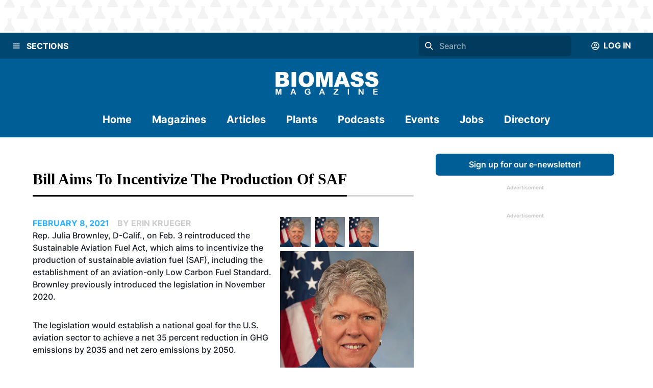

--- FILE ---
content_type: text/html; charset=utf-8
request_url: https://biomassmagazine.com/articles/bill-aims-to-incentivize-the-production-of-saf-17714
body_size: 33595
content:
<!DOCTYPE html><html><head><meta charSet="utf-8"/><meta name="viewport" content="width=device-width"/><title>Bill aims to incentivize the production of SAF | Biomass Magazine</title><meta name="description" content="Rep. Julia Brownley, D-Calif., on Feb. 3 reintroduced the Sustainable Aviation Fuel Act, which aims to incentivize the production of sustainable aviation fuel (SAF), including the establishment of an aviation-only Low Carbon Fuel Standard. "/><link rel="icon" href="/icons/favicon-1.ico"/><link rel="canonical" href="https://biomassmagazine.com//articles/bill-aims-to-incentivize-the-production-of-saf-17714"/><meta property="og:url" content="https://biomassmagazine.com//articles/bill-aims-to-incentivize-the-production-of-saf-17714"/><meta property="og:type" content="website"/><meta property="og:title" content="Bill aims to incentivize the production of SAF | Biomass Magazine"/><meta property="og:description" content="Rep. Julia Brownley, D-Calif., on Feb. 3 reintroduced the Sustainable Aviation Fuel Act, which aims to incentivize the production of sustainable aviation f"/><meta property="og:image" content="https://bbi-strapi.s3.us-east-2.amazonaws.com/archived/biomassmagazine/posts/web/2021/02/Brownley_16128257173287.jpg"/><meta name="twitter:card" content="summary_large_image"/><meta property="twitter:domain" content="https://biomassmagazine.com/"/><meta property="twitter:url" content="https://biomassmagazine.com//articles/bill-aims-to-incentivize-the-production-of-saf-17714"/><meta name="twitter:title" content="Bill aims to incentivize the production of SAF | Biomass Magazine"/><meta name="twitter:description" content="Rep. Julia Brownley, D-Calif., on Feb. 3 reintroduced the Sustainable Aviation Fuel Act, which aims to incentivize the production of sustainable aviation fuel (SAF), including the establishment of an aviation-only Low Carbon Fuel Standard. "/><meta name="twitter:image" content="https://bbi-strapi.s3.us-east-2.amazonaws.com/archived/biomassmagazine/posts/web/2021/02/Brownley_16128257173287.jpg"/><meta name="next-head-count" content="17"/><link data-next-font="" rel="preconnect" href="/" crossorigin="anonymous"/><link rel="preload" href="/_next/static/css/f73dad1d3021d36d.css" as="style"/><link rel="stylesheet" href="/_next/static/css/f73dad1d3021d36d.css" data-n-g=""/><noscript data-n-css=""></noscript><script defer="" nomodule="" src="/_next/static/chunks/polyfills-78c92fac7aa8fdd8.js"></script><script src="/_next/static/chunks/webpack-a3f8e9f8370d46a6.js" defer=""></script><script src="/_next/static/chunks/framework-34f2dcb38834e62c.js" defer=""></script><script src="/_next/static/chunks/main-032b9f1b805074db.js" defer=""></script><script src="/_next/static/chunks/pages/_app-39d3d43165e49479.js" defer=""></script><script src="/_next/static/chunks/d0447323-6e7fc41c350f5786.js" defer=""></script><script src="/_next/static/chunks/c7773329-531ecf06c725fed5.js" defer=""></script><script src="/_next/static/chunks/1bfc9850-81bc225fc4e99ade.js" defer=""></script><script src="/_next/static/chunks/252f366e-3bc14db31855c24e.js" defer=""></script><script src="/_next/static/chunks/9a1974b2-c44e071bd4beceb4.js" defer=""></script><script src="/_next/static/chunks/ae51ba48-a552ac16b39db3dd.js" defer=""></script><script src="/_next/static/chunks/8641-181c49231fe219c8.js" defer=""></script><script src="/_next/static/chunks/7396-ea8171a7320f65b3.js" defer=""></script><script src="/_next/static/chunks/4310-2ed7bd503952b291.js" defer=""></script><script src="/_next/static/chunks/4490-b8ae51cdbacc2e77.js" defer=""></script><script src="/_next/static/chunks/9653-480d1f4d80195d46.js" defer=""></script><script src="/_next/static/chunks/7754-ddbe1a669dae718d.js" defer=""></script><script src="/_next/static/chunks/7496-0e43ce3803a6ac8a.js" defer=""></script><script src="/_next/static/chunks/pages/articles/%5Bslug%5D-baaad97cd825a2f6.js" defer=""></script><script src="/_next/static/1PSaxSaToCzU1I4MM97ZP/_buildManifest.js" defer=""></script><script src="/_next/static/1PSaxSaToCzU1I4MM97ZP/_ssgManifest.js" defer=""></script></head><body><div id="__next"><style data-emotion="css-global 1mhsfe5">:host,:root,[data-theme]{--chakra-ring-inset:var(--chakra-empty,/*!*/ /*!*/);--chakra-ring-offset-width:0px;--chakra-ring-offset-color:#fff;--chakra-ring-color:rgba(66, 153, 225, 0.6);--chakra-ring-offset-shadow:0 0 #0000;--chakra-ring-shadow:0 0 #0000;--chakra-space-x-reverse:0;--chakra-space-y-reverse:0;--chakra-colors-transparent:transparent;--chakra-colors-current:currentColor;--chakra-colors-black:#000000;--chakra-colors-white:#FFFFFF;--chakra-colors-whiteAlpha-50:rgba(255, 255, 255, 0.04);--chakra-colors-whiteAlpha-100:rgba(255, 255, 255, 0.06);--chakra-colors-whiteAlpha-200:rgba(255, 255, 255, 0.08);--chakra-colors-whiteAlpha-300:rgba(255, 255, 255, 0.16);--chakra-colors-whiteAlpha-400:rgba(255, 255, 255, 0.24);--chakra-colors-whiteAlpha-500:rgba(255, 255, 255, 0.36);--chakra-colors-whiteAlpha-600:rgba(255, 255, 255, 0.48);--chakra-colors-whiteAlpha-700:rgba(255, 255, 255, 0.64);--chakra-colors-whiteAlpha-800:rgba(255, 255, 255, 0.80);--chakra-colors-whiteAlpha-900:rgba(255, 255, 255, 0.92);--chakra-colors-blackAlpha-50:rgba(0, 0, 0, 0.04);--chakra-colors-blackAlpha-100:rgba(0, 0, 0, 0.06);--chakra-colors-blackAlpha-200:rgba(0, 0, 0, 0.08);--chakra-colors-blackAlpha-300:rgba(0, 0, 0, 0.16);--chakra-colors-blackAlpha-400:rgba(0, 0, 0, 0.24);--chakra-colors-blackAlpha-500:rgba(0, 0, 0, 0.36);--chakra-colors-blackAlpha-600:rgba(0, 0, 0, 0.48);--chakra-colors-blackAlpha-700:rgba(0, 0, 0, 0.64);--chakra-colors-blackAlpha-800:rgba(0, 0, 0, 0.80);--chakra-colors-blackAlpha-900:rgba(0, 0, 0, 0.92);--chakra-colors-gray-50:#F7FAFC;--chakra-colors-gray-100:#EDF2F7;--chakra-colors-gray-200:#E2E8F0;--chakra-colors-gray-300:#CBD5E0;--chakra-colors-gray-400:#A0AEC0;--chakra-colors-gray-500:#718096;--chakra-colors-gray-600:#4A5568;--chakra-colors-gray-700:#2D3748;--chakra-colors-gray-800:#1A202C;--chakra-colors-gray-900:#171923;--chakra-colors-red-50:#FFF5F5;--chakra-colors-red-100:#FED7D7;--chakra-colors-red-200:#FEB2B2;--chakra-colors-red-300:#FC8181;--chakra-colors-red-400:#F56565;--chakra-colors-red-500:#E53E3E;--chakra-colors-red-600:#C53030;--chakra-colors-red-700:#9B2C2C;--chakra-colors-red-800:#822727;--chakra-colors-red-900:#63171B;--chakra-colors-orange-50:#FFFAF0;--chakra-colors-orange-100:#FEEBC8;--chakra-colors-orange-200:#FBD38D;--chakra-colors-orange-300:#F6AD55;--chakra-colors-orange-400:#ED8936;--chakra-colors-orange-500:#DD6B20;--chakra-colors-orange-600:#C05621;--chakra-colors-orange-700:#9C4221;--chakra-colors-orange-800:#7B341E;--chakra-colors-orange-900:#652B19;--chakra-colors-yellow-50:#FFFFF0;--chakra-colors-yellow-100:#FEFCBF;--chakra-colors-yellow-200:#FAF089;--chakra-colors-yellow-300:#F6E05E;--chakra-colors-yellow-400:#ECC94B;--chakra-colors-yellow-500:#D69E2E;--chakra-colors-yellow-600:#B7791F;--chakra-colors-yellow-700:#975A16;--chakra-colors-yellow-800:#744210;--chakra-colors-yellow-900:#5F370E;--chakra-colors-green-50:#F0FFF4;--chakra-colors-green-100:#C6F6D5;--chakra-colors-green-200:#9AE6B4;--chakra-colors-green-300:#68D391;--chakra-colors-green-400:#48BB78;--chakra-colors-green-500:#38A169;--chakra-colors-green-600:#2F855A;--chakra-colors-green-700:#276749;--chakra-colors-green-800:#22543D;--chakra-colors-green-900:#1C4532;--chakra-colors-teal-50:#E6FFFA;--chakra-colors-teal-100:#B2F5EA;--chakra-colors-teal-200:#81E6D9;--chakra-colors-teal-300:#4FD1C5;--chakra-colors-teal-400:#38B2AC;--chakra-colors-teal-500:#319795;--chakra-colors-teal-600:#2C7A7B;--chakra-colors-teal-700:#285E61;--chakra-colors-teal-800:#234E52;--chakra-colors-teal-900:#1D4044;--chakra-colors-blue-50:#ebf8ff;--chakra-colors-blue-100:#bee3f8;--chakra-colors-blue-200:#90cdf4;--chakra-colors-blue-300:#63b3ed;--chakra-colors-blue-400:#4299e1;--chakra-colors-blue-500:#3182ce;--chakra-colors-blue-600:#2b6cb0;--chakra-colors-blue-700:#2c5282;--chakra-colors-blue-800:#2a4365;--chakra-colors-blue-900:#1A365D;--chakra-colors-cyan-50:#EDFDFD;--chakra-colors-cyan-100:#C4F1F9;--chakra-colors-cyan-200:#9DECF9;--chakra-colors-cyan-300:#76E4F7;--chakra-colors-cyan-400:#0BC5EA;--chakra-colors-cyan-500:#00B5D8;--chakra-colors-cyan-600:#00A3C4;--chakra-colors-cyan-700:#0987A0;--chakra-colors-cyan-800:#086F83;--chakra-colors-cyan-900:#065666;--chakra-colors-purple-50:#FAF5FF;--chakra-colors-purple-100:#E9D8FD;--chakra-colors-purple-200:#D6BCFA;--chakra-colors-purple-300:#B794F4;--chakra-colors-purple-400:#9F7AEA;--chakra-colors-purple-500:#805AD5;--chakra-colors-purple-600:#6B46C1;--chakra-colors-purple-700:#553C9A;--chakra-colors-purple-800:#44337A;--chakra-colors-purple-900:#322659;--chakra-colors-pink-50:#FFF5F7;--chakra-colors-pink-100:#FED7E2;--chakra-colors-pink-200:#FBB6CE;--chakra-colors-pink-300:#F687B3;--chakra-colors-pink-400:#ED64A6;--chakra-colors-pink-500:#D53F8C;--chakra-colors-pink-600:#B83280;--chakra-colors-pink-700:#97266D;--chakra-colors-pink-800:#702459;--chakra-colors-pink-900:#521B41;--chakra-colors-linkedin-50:#E8F4F9;--chakra-colors-linkedin-100:#CFEDFB;--chakra-colors-linkedin-200:#9BDAF3;--chakra-colors-linkedin-300:#68C7EC;--chakra-colors-linkedin-400:#34B3E4;--chakra-colors-linkedin-500:#00A0DC;--chakra-colors-linkedin-600:#008CC9;--chakra-colors-linkedin-700:#0077B5;--chakra-colors-linkedin-800:#005E93;--chakra-colors-linkedin-900:#004471;--chakra-colors-facebook-50:#E8F4F9;--chakra-colors-facebook-100:#D9DEE9;--chakra-colors-facebook-200:#B7C2DA;--chakra-colors-facebook-300:#6482C0;--chakra-colors-facebook-400:#4267B2;--chakra-colors-facebook-500:#385898;--chakra-colors-facebook-600:#314E89;--chakra-colors-facebook-700:#29487D;--chakra-colors-facebook-800:#223B67;--chakra-colors-facebook-900:#1E355B;--chakra-colors-messenger-50:#D0E6FF;--chakra-colors-messenger-100:#B9DAFF;--chakra-colors-messenger-200:#A2CDFF;--chakra-colors-messenger-300:#7AB8FF;--chakra-colors-messenger-400:#2E90FF;--chakra-colors-messenger-500:#0078FF;--chakra-colors-messenger-600:#0063D1;--chakra-colors-messenger-700:#0052AC;--chakra-colors-messenger-800:#003C7E;--chakra-colors-messenger-900:#002C5C;--chakra-colors-whatsapp-50:#dffeec;--chakra-colors-whatsapp-100:#b9f5d0;--chakra-colors-whatsapp-200:#90edb3;--chakra-colors-whatsapp-300:#65e495;--chakra-colors-whatsapp-400:#3cdd78;--chakra-colors-whatsapp-500:#22c35e;--chakra-colors-whatsapp-600:#179848;--chakra-colors-whatsapp-700:#0c6c33;--chakra-colors-whatsapp-800:#01421c;--chakra-colors-whatsapp-900:#001803;--chakra-colors-twitter-50:#E5F4FD;--chakra-colors-twitter-100:#C8E9FB;--chakra-colors-twitter-200:#A8DCFA;--chakra-colors-twitter-300:#83CDF7;--chakra-colors-twitter-400:#57BBF5;--chakra-colors-twitter-500:#1DA1F2;--chakra-colors-twitter-600:#1A94DA;--chakra-colors-twitter-700:#1681BF;--chakra-colors-twitter-800:#136B9E;--chakra-colors-twitter-900:#0D4D71;--chakra-colors-telegram-50:#E3F2F9;--chakra-colors-telegram-100:#C5E4F3;--chakra-colors-telegram-200:#A2D4EC;--chakra-colors-telegram-300:#7AC1E4;--chakra-colors-telegram-400:#47A9DA;--chakra-colors-telegram-500:#0088CC;--chakra-colors-telegram-600:#007AB8;--chakra-colors-telegram-700:#006BA1;--chakra-colors-telegram-800:#005885;--chakra-colors-telegram-900:#003F5E;--chakra-colors-brandPrimaryDark:#004772;--chakra-colors-brandPrimary:#005E96;--chakra-colors-brandPrimaryLight:#CCCCCC;--chakra-colors-brandSecondary:#2DB0FF;--chakra-colors-brandSecondaryLight:#B4B4B4;--chakra-colors-brandBlack:#000000;--chakra-colors-brandWhite:#F1F1F1;--chakra-colors-brandDanger:#A94F44;--chakra-borders-none:0;--chakra-borders-1px:1px solid;--chakra-borders-2px:2px solid;--chakra-borders-4px:4px solid;--chakra-borders-8px:8px solid;--chakra-fonts-heading:'Georgia',serif;--chakra-fonts-body:'Inter',sans-serif;--chakra-fonts-mono:SFMono-Regular,Menlo,Monaco,Consolas,"Liberation Mono","Courier New",monospace;--chakra-fontSizes-3xs:0.45rem;--chakra-fontSizes-2xs:0.625rem;--chakra-fontSizes-xs:0.75rem;--chakra-fontSizes-sm:0.875rem;--chakra-fontSizes-md:1rem;--chakra-fontSizes-lg:1.125rem;--chakra-fontSizes-xl:1.25rem;--chakra-fontSizes-2xl:1.5rem;--chakra-fontSizes-3xl:1.875rem;--chakra-fontSizes-4xl:2.25rem;--chakra-fontSizes-5xl:3rem;--chakra-fontSizes-6xl:3.75rem;--chakra-fontSizes-7xl:4.5rem;--chakra-fontSizes-8xl:6rem;--chakra-fontSizes-9xl:8rem;--chakra-fontWeights-hairline:100;--chakra-fontWeights-thin:200;--chakra-fontWeights-light:300;--chakra-fontWeights-normal:400;--chakra-fontWeights-medium:500;--chakra-fontWeights-semibold:600;--chakra-fontWeights-bold:700;--chakra-fontWeights-extrabold:800;--chakra-fontWeights-black:900;--chakra-letterSpacings-tighter:-0.05em;--chakra-letterSpacings-tight:-0.025em;--chakra-letterSpacings-normal:0;--chakra-letterSpacings-wide:0.025em;--chakra-letterSpacings-wider:0.05em;--chakra-letterSpacings-widest:0.1em;--chakra-lineHeights-3:.75rem;--chakra-lineHeights-4:1rem;--chakra-lineHeights-5:1.25rem;--chakra-lineHeights-6:1.5rem;--chakra-lineHeights-7:1.75rem;--chakra-lineHeights-8:2rem;--chakra-lineHeights-9:2.25rem;--chakra-lineHeights-10:2.5rem;--chakra-lineHeights-normal:normal;--chakra-lineHeights-none:1;--chakra-lineHeights-shorter:1.25;--chakra-lineHeights-short:1.375;--chakra-lineHeights-base:1.5;--chakra-lineHeights-tall:1.625;--chakra-lineHeights-taller:2;--chakra-radii-none:0;--chakra-radii-sm:0.125rem;--chakra-radii-base:0.25rem;--chakra-radii-md:0.375rem;--chakra-radii-lg:0.5rem;--chakra-radii-xl:0.75rem;--chakra-radii-2xl:1rem;--chakra-radii-3xl:1.5rem;--chakra-radii-full:9999px;--chakra-space-1:0.25rem;--chakra-space-2:0.5rem;--chakra-space-3:0.75rem;--chakra-space-4:1rem;--chakra-space-5:1.25rem;--chakra-space-6:1.5rem;--chakra-space-7:1.75rem;--chakra-space-8:2rem;--chakra-space-9:2.25rem;--chakra-space-10:2.5rem;--chakra-space-12:3rem;--chakra-space-14:3.5rem;--chakra-space-16:4rem;--chakra-space-20:5rem;--chakra-space-24:6rem;--chakra-space-28:7rem;--chakra-space-32:8rem;--chakra-space-36:9rem;--chakra-space-40:10rem;--chakra-space-44:11rem;--chakra-space-48:12rem;--chakra-space-52:13rem;--chakra-space-56:14rem;--chakra-space-60:15rem;--chakra-space-64:16rem;--chakra-space-72:18rem;--chakra-space-80:20rem;--chakra-space-96:24rem;--chakra-space-px:1px;--chakra-space-0-5:0.125rem;--chakra-space-1-5:0.375rem;--chakra-space-2-5:0.625rem;--chakra-space-3-5:0.875rem;--chakra-shadows-xs:0 0 0 1px rgba(0, 0, 0, 0.05);--chakra-shadows-sm:0 1px 2px 0 rgba(0, 0, 0, 0.05);--chakra-shadows-base:0 1px 3px 0 rgba(0, 0, 0, 0.1),0 1px 2px 0 rgba(0, 0, 0, 0.06);--chakra-shadows-md:0 4px 6px -1px rgba(0, 0, 0, 0.1),0 2px 4px -1px rgba(0, 0, 0, 0.06);--chakra-shadows-lg:0 10px 15px -3px rgba(0, 0, 0, 0.1),0 4px 6px -2px rgba(0, 0, 0, 0.05);--chakra-shadows-xl:0 20px 25px -5px rgba(0, 0, 0, 0.1),0 10px 10px -5px rgba(0, 0, 0, 0.04);--chakra-shadows-2xl:0 25px 50px -12px rgba(0, 0, 0, 0.25);--chakra-shadows-outline:0 0 0 3px rgba(66, 153, 225, 0.6);--chakra-shadows-inner:inset 0 2px 4px 0 rgba(0,0,0,0.06);--chakra-shadows-none:none;--chakra-shadows-dark-lg:rgba(0, 0, 0, 0.1) 0px 0px 0px 1px,rgba(0, 0, 0, 0.2) 0px 5px 10px,rgba(0, 0, 0, 0.4) 0px 15px 40px;--chakra-sizes-1:0.25rem;--chakra-sizes-2:0.5rem;--chakra-sizes-3:0.75rem;--chakra-sizes-4:1rem;--chakra-sizes-5:1.25rem;--chakra-sizes-6:1.5rem;--chakra-sizes-7:1.75rem;--chakra-sizes-8:2rem;--chakra-sizes-9:2.25rem;--chakra-sizes-10:2.5rem;--chakra-sizes-12:3rem;--chakra-sizes-14:3.5rem;--chakra-sizes-16:4rem;--chakra-sizes-20:5rem;--chakra-sizes-24:6rem;--chakra-sizes-28:7rem;--chakra-sizes-32:8rem;--chakra-sizes-36:9rem;--chakra-sizes-40:10rem;--chakra-sizes-44:11rem;--chakra-sizes-48:12rem;--chakra-sizes-52:13rem;--chakra-sizes-56:14rem;--chakra-sizes-60:15rem;--chakra-sizes-64:16rem;--chakra-sizes-72:18rem;--chakra-sizes-80:20rem;--chakra-sizes-96:24rem;--chakra-sizes-px:1px;--chakra-sizes-0-5:0.125rem;--chakra-sizes-1-5:0.375rem;--chakra-sizes-2-5:0.625rem;--chakra-sizes-3-5:0.875rem;--chakra-sizes-max:max-content;--chakra-sizes-min:min-content;--chakra-sizes-full:100%;--chakra-sizes-3xs:14rem;--chakra-sizes-2xs:16rem;--chakra-sizes-xs:20rem;--chakra-sizes-sm:24rem;--chakra-sizes-md:28rem;--chakra-sizes-lg:32rem;--chakra-sizes-xl:36rem;--chakra-sizes-2xl:42rem;--chakra-sizes-3xl:48rem;--chakra-sizes-4xl:56rem;--chakra-sizes-5xl:64rem;--chakra-sizes-6xl:72rem;--chakra-sizes-7xl:80rem;--chakra-sizes-8xl:90rem;--chakra-sizes-prose:60ch;--chakra-sizes-container-sm:640px;--chakra-sizes-container-md:768px;--chakra-sizes-container-lg:1024px;--chakra-sizes-container-xl:1280px;--chakra-zIndices-hide:-1;--chakra-zIndices-auto:auto;--chakra-zIndices-base:0;--chakra-zIndices-docked:10;--chakra-zIndices-dropdown:1000;--chakra-zIndices-sticky:1100;--chakra-zIndices-banner:1200;--chakra-zIndices-overlay:1300;--chakra-zIndices-modal:1400;--chakra-zIndices-popover:1500;--chakra-zIndices-skipLink:1600;--chakra-zIndices-toast:1700;--chakra-zIndices-tooltip:1800;--chakra-transition-property-common:background-color,border-color,color,fill,stroke,opacity,box-shadow,transform;--chakra-transition-property-colors:background-color,border-color,color,fill,stroke;--chakra-transition-property-dimensions:width,height;--chakra-transition-property-position:left,right,top,bottom;--chakra-transition-property-background:background-color,background-image,background-position;--chakra-transition-easing-ease-in:cubic-bezier(0.4, 0, 1, 1);--chakra-transition-easing-ease-out:cubic-bezier(0, 0, 0.2, 1);--chakra-transition-easing-ease-in-out:cubic-bezier(0.4, 0, 0.2, 1);--chakra-transition-duration-ultra-fast:50ms;--chakra-transition-duration-faster:100ms;--chakra-transition-duration-fast:150ms;--chakra-transition-duration-normal:200ms;--chakra-transition-duration-slow:300ms;--chakra-transition-duration-slower:400ms;--chakra-transition-duration-ultra-slow:500ms;--chakra-blur-none:0;--chakra-blur-sm:4px;--chakra-blur-base:8px;--chakra-blur-md:12px;--chakra-blur-lg:16px;--chakra-blur-xl:24px;--chakra-blur-2xl:40px;--chakra-blur-3xl:64px;}.chakra-ui-light :host:not([data-theme]),.chakra-ui-light :root:not([data-theme]),.chakra-ui-light [data-theme]:not([data-theme]),[data-theme=light] :host:not([data-theme]),[data-theme=light] :root:not([data-theme]),[data-theme=light] [data-theme]:not([data-theme]),:host[data-theme=light],:root[data-theme=light],[data-theme][data-theme=light]{--chakra-colors-chakra-body-text:var(--chakra-colors-gray-800);--chakra-colors-chakra-body-bg:var(--chakra-colors-white);--chakra-colors-chakra-border-color:var(--chakra-colors-gray-200);--chakra-colors-chakra-placeholder-color:var(--chakra-colors-gray-500);}.chakra-ui-dark :host:not([data-theme]),.chakra-ui-dark :root:not([data-theme]),.chakra-ui-dark [data-theme]:not([data-theme]),[data-theme=dark] :host:not([data-theme]),[data-theme=dark] :root:not([data-theme]),[data-theme=dark] [data-theme]:not([data-theme]),:host[data-theme=dark],:root[data-theme=dark],[data-theme][data-theme=dark]{--chakra-colors-chakra-body-text:var(--chakra-colors-whiteAlpha-900);--chakra-colors-chakra-body-bg:var(--chakra-colors-gray-800);--chakra-colors-chakra-border-color:var(--chakra-colors-whiteAlpha-300);--chakra-colors-chakra-placeholder-color:var(--chakra-colors-whiteAlpha-400);}</style><style data-emotion="css-global 1trp09g">html{line-height:1.5;-webkit-text-size-adjust:100%;font-family:system-ui,sans-serif;-webkit-font-smoothing:antialiased;text-rendering:optimizeLegibility;-moz-osx-font-smoothing:grayscale;touch-action:manipulation;}body{position:relative;min-height:100%;font-feature-settings:'kern';}*,*::before,*::after{border-width:0;border-style:solid;box-sizing:border-box;}main{display:block;}hr{border-top-width:1px;box-sizing:content-box;height:0;overflow:visible;}pre,code,kbd,samp{font-family:SFMono-Regular,Menlo,Monaco,Consolas,monospace;font-size:1em;}a{background-color:transparent;color:inherit;-webkit-text-decoration:inherit;text-decoration:inherit;}abbr[title]{border-bottom:none;-webkit-text-decoration:underline;text-decoration:underline;-webkit-text-decoration:underline dotted;-webkit-text-decoration:underline dotted;text-decoration:underline dotted;}b,strong{font-weight:bold;}small{font-size:80%;}sub,sup{font-size:75%;line-height:0;position:relative;vertical-align:baseline;}sub{bottom:-0.25em;}sup{top:-0.5em;}img{border-style:none;}button,input,optgroup,select,textarea{font-family:inherit;font-size:100%;line-height:1.15;margin:0;}button,input{overflow:visible;}button,select{text-transform:none;}button::-moz-focus-inner,[type="button"]::-moz-focus-inner,[type="reset"]::-moz-focus-inner,[type="submit"]::-moz-focus-inner{border-style:none;padding:0;}fieldset{padding:0.35em 0.75em 0.625em;}legend{box-sizing:border-box;color:inherit;display:table;max-width:100%;padding:0;white-space:normal;}progress{vertical-align:baseline;}textarea{overflow:auto;}[type="checkbox"],[type="radio"]{box-sizing:border-box;padding:0;}[type="number"]::-webkit-inner-spin-button,[type="number"]::-webkit-outer-spin-button{-webkit-appearance:none!important;}input[type="number"]{-moz-appearance:textfield;}[type="search"]{-webkit-appearance:textfield;outline-offset:-2px;}[type="search"]::-webkit-search-decoration{-webkit-appearance:none!important;}::-webkit-file-upload-button{-webkit-appearance:button;font:inherit;}details{display:block;}summary{display:-webkit-box;display:-webkit-list-item;display:-ms-list-itembox;display:list-item;}template{display:none;}[hidden]{display:none!important;}body,blockquote,dl,dd,h1,h2,h3,h4,h5,h6,hr,figure,p,pre{margin:0;}button{background:transparent;padding:0;}fieldset{margin:0;padding:0;}ol,ul{margin:0;padding:0;}textarea{resize:vertical;}button,[role="button"]{cursor:pointer;}button::-moz-focus-inner{border:0!important;}table{border-collapse:collapse;}h1,h2,h3,h4,h5,h6{font-size:inherit;font-weight:inherit;}button,input,optgroup,select,textarea{padding:0;line-height:inherit;color:inherit;}img,svg,video,canvas,audio,iframe,embed,object{display:block;}img,video{max-width:100%;height:auto;}[data-js-focus-visible] :focus:not([data-focus-visible-added]):not([data-focus-visible-disabled]){outline:none;box-shadow:none;}select::-ms-expand{display:none;}:root{--chakra-vh:100vh;}@supports (height: -webkit-fill-available){:root{--chakra-vh:-webkit-fill-available;}}@supports (height: -moz-fill-available){:root{--chakra-vh:-moz-fill-available;}}@supports (height: 100lvh){:root{--chakra-vh:100lvh;}}</style><style data-emotion="css-global 1wxmm51">body{font-family:var(--chakra-fonts-body);color:var(--chakra-colors-chakra-body-text);background:var(--chakra-colors-chakra-body-bg);transition-property:background-color;transition-duration:var(--chakra-transition-duration-normal);line-height:var(--chakra-lineHeights-base);}*::-webkit-input-placeholder{color:var(--chakra-colors-chakra-placeholder-color);}*::-moz-placeholder{color:var(--chakra-colors-chakra-placeholder-color);}*:-ms-input-placeholder{color:var(--chakra-colors-chakra-placeholder-color);}*::placeholder{color:var(--chakra-colors-chakra-placeholder-color);}*,*::before,::after{border-color:var(--chakra-colors-chakra-border-color);word-wrap:break-word;}</style><style data-emotion="css 1fupcc0">.css-1fupcc0{background:#F5F5F5;display:-webkit-box;display:-webkit-flex;display:-ms-flexbox;display:flex;-webkit-flex-direction:column;-ms-flex-direction:column;flex-direction:column;min-height:100vh;}</style><div class="css-1fupcc0"><noscript><iframe src="https://www.googletagmanager.com/ns.html?id=GTM-PHS5CWH" height="0" width="0" style="display:none;visibility:hidden"></iframe></noscript><style data-emotion="css qkcz7a">.css-qkcz7a{display:-webkit-box;display:-webkit-flex;display:-ms-flexbox;display:flex;-webkit-align-items:center;-webkit-box-align:center;-ms-flex-align:center;align-items:center;-webkit-flex-direction:column;-ms-flex-direction:column;flex-direction:column;color:var(--chakra-colors-white);width:100%;z-index:10;margin-bottom:120px;}.css-qkcz7a>*:not(style)~*:not(style){margin-top:0px;-webkit-margin-end:0px;margin-inline-end:0px;margin-bottom:0px;-webkit-margin-start:0px;margin-inline-start:0px;}@media screen and (min-width: 30em){.css-qkcz7a{margin-bottom:0px;}}</style><div class="chakra-stack css-qkcz7a"><style data-emotion="css hh9enk">.css-hh9enk{display:-webkit-box;display:-webkit-flex;display:-ms-flexbox;display:flex;-webkit-align-items:center;-webkit-box-align:center;-ms-flex-align:center;align-items:center;-webkit-box-pack:center;-ms-flex-pack:center;-webkit-justify-content:center;justify-content:center;max-height:300px;max-width:100%;width:100%;padding:var(--chakra-space-8);background-image:url(/header-backdrops/backdrop-1.svg);background-color:var(--chakra-colors-white);}</style><div class="css-hh9enk"><style data-emotion="css 1im6jc3">.css-1im6jc3{max-height:250px;max-width:970px;overflow:hidden;}</style><div class="css-1im6jc3"><ins data-revive-zoneid="17154" data-revive-id="727bec5e09208690b050ccfc6a45d384"></ins></div></div><style data-emotion="css 6lpjhk">.css-6lpjhk{display:-webkit-box;display:-webkit-flex;display:-ms-flexbox;display:flex;-webkit-align-items:center;-webkit-box-align:center;-ms-flex-align:center;align-items:center;-webkit-padding-start:var(--chakra-space-3);padding-inline-start:var(--chakra-space-3);-webkit-padding-end:var(--chakra-space-3);padding-inline-end:var(--chakra-space-3);padding-top:var(--chakra-space-1);padding-bottom:var(--chakra-space-1);width:100%;z-index:100;background:var(--chakra-colors-brandPrimaryDark);gap:8px;}</style><div class="css-6lpjhk"><style data-emotion="css 1li2hb6">.css-1li2hb6{display:-webkit-inline-box;display:-webkit-inline-flex;display:-ms-inline-flexbox;display:inline-flex;-webkit-appearance:none;-moz-appearance:none;-ms-appearance:none;appearance:none;-webkit-align-items:center;-webkit-box-align:center;-ms-flex-align:center;align-items:center;-webkit-box-pack:center;-ms-flex-pack:center;-webkit-justify-content:center;justify-content:center;-webkit-user-select:none;-moz-user-select:none;-ms-user-select:none;user-select:none;position:relative;white-space:pre-wrap;vertical-align:middle;outline:2px solid transparent;outline-offset:2px;line-height:1.2;border-radius:var(--chakra-radii-md);font-weight:var(--chakra-fontWeights-semibold);transition-property:var(--chakra-transition-property-common);transition-duration:var(--chakra-transition-duration-normal);height:auto;min-width:var(--chakra-sizes-10);font-size:var(--chakra-fontSizes-md);-webkit-padding-start:var(--chakra-space-4);padding-inline-start:var(--chakra-space-4);-webkit-padding-end:var(--chakra-space-4);padding-inline-end:var(--chakra-space-4);padding:0px;background:var(--chakra-colors-brandPrimaryDark);color:var(--chakra-colors-white);width:-webkit-fit-content;width:-moz-fit-content;width:fit-content;max-width:-webkit-fit-content;max-width:-moz-fit-content;max-width:fit-content;padding-top:var(--chakra-space-3);padding-bottom:var(--chakra-space-3);}.css-1li2hb6:focus-visible,.css-1li2hb6[data-focus-visible]{box-shadow:var(--chakra-shadows-outline);}.css-1li2hb6:disabled,.css-1li2hb6[disabled],.css-1li2hb6[aria-disabled=true],.css-1li2hb6[data-disabled]{opacity:0.4;cursor:not-allowed;box-shadow:var(--chakra-shadows-none);}.css-1li2hb6:hover,.css-1li2hb6[data-hover]{background:#00000050;}.css-1li2hb6:hover:disabled,.css-1li2hb6[data-hover]:disabled,.css-1li2hb6:hover[disabled],.css-1li2hb6[data-hover][disabled],.css-1li2hb6:hover[aria-disabled=true],.css-1li2hb6[data-hover][aria-disabled=true],.css-1li2hb6:hover[data-disabled],.css-1li2hb6[data-hover][data-disabled]{background:initial;}</style><button type="button" class="chakra-button css-1li2hb6" aria-label="Menu"><style data-emotion="css onkibi">.css-onkibi{width:1em;height:1em;display:inline-block;line-height:1em;-webkit-flex-shrink:0;-ms-flex-negative:0;flex-shrink:0;color:currentColor;vertical-align:middle;}</style><svg viewBox="0 0 24 24" focusable="false" class="chakra-icon css-onkibi" aria-hidden="true"><path fill="currentColor" d="M 3 5 A 1.0001 1.0001 0 1 0 3 7 L 21 7 A 1.0001 1.0001 0 1 0 21 5 L 3 5 z M 3 11 A 1.0001 1.0001 0 1 0 3 13 L 21 13 A 1.0001 1.0001 0 1 0 21 11 L 3 11 z M 3 17 A 1.0001 1.0001 0 1 0 3 19 L 21 19 A 1.0001 1.0001 0 1 0 21 17 L 3 17 z"></path></svg></button><style data-emotion="css cosgki">.css-cosgki{font-size:16px;font-weight:var(--chakra-fontWeights-bold);}</style><p class="chakra-text css-cosgki">SECTIONS</p><style data-emotion="css 17xejub">.css-17xejub{-webkit-flex:1;-ms-flex:1;flex:1;justify-self:stretch;-webkit-align-self:stretch;-ms-flex-item-align:stretch;align-self:stretch;}</style><div class="css-17xejub"></div><style data-emotion="css 84zodg">.css-84zodg{display:-webkit-box;display:-webkit-flex;display:-ms-flexbox;display:flex;-webkit-align-items:center;-webkit-box-align:center;-ms-flex-align:center;align-items:center;-webkit-flex-direction:row;-ms-flex-direction:row;flex-direction:row;}.css-84zodg>*:not(style)~*:not(style){margin-top:0px;-webkit-margin-end:0px;margin-inline-end:0px;margin-bottom:0px;-webkit-margin-start:0.5rem;margin-inline-start:0.5rem;}</style><div class="chakra-stack css-84zodg"><form><style data-emotion="css 4302v8">.css-4302v8{width:100%;display:-webkit-box;display:-webkit-flex;display:-ms-flexbox;display:flex;position:relative;}</style><div class="chakra-input__group css-4302v8"><style data-emotion="css 19ey4ca">.css-19ey4ca{left:0;width:var(--chakra-sizes-10);height:var(--chakra-sizes-10);font-size:var(--chakra-fontSizes-md);display:-webkit-box;display:-webkit-flex;display:-ms-flexbox;display:flex;-webkit-align-items:center;-webkit-box-align:center;-ms-flex-align:center;align-items:center;-webkit-box-pack:center;-ms-flex-pack:center;-webkit-justify-content:center;justify-content:center;position:absolute;top:0px;z-index:2;cursor:pointer;}</style><div class="chakra-input__left-element css-19ey4ca"><svg viewBox="0 0 24 24" focusable="false" class="chakra-icon css-onkibi"><path fill="currentColor" d="M23.384,21.619,16.855,15.09a9.284,9.284,0,1,0-1.768,1.768l6.529,6.529a1.266,1.266,0,0,0,1.768,0A1.251,1.251,0,0,0,23.384,21.619ZM2.75,9.5a6.75,6.75,0,1,1,6.75,6.75A6.758,6.758,0,0,1,2.75,9.5Z"></path></svg></div><style data-emotion="css 13a50dt">.css-13a50dt{width:100%;min-width:10ch;outline:2px solid transparent;outline-offset:2px;position:relative;-webkit-appearance:none;-moz-appearance:none;-ms-appearance:none;appearance:none;transition-property:var(--chakra-transition-property-common);transition-duration:var(--chakra-transition-duration-normal);font-size:var(--chakra-fontSizes-md);-webkit-padding-start:var(--chakra-space-10);padding-inline-start:var(--chakra-space-10);-webkit-padding-end:var(--chakra-space-4);padding-inline-end:var(--chakra-space-4);height:var(--chakra-sizes-10);border-radius:var(--chakra-radii-md);border:var(--chakra-borders-none);border-color:inherit;background:#00000030;max-width:50ch;}.css-13a50dt:disabled,.css-13a50dt[disabled],.css-13a50dt[aria-disabled=true],.css-13a50dt[data-disabled]{opacity:0.4;cursor:not-allowed;}.css-13a50dt:hover,.css-13a50dt[data-hover]{border-color:var(--chakra-colors-gray-300);}.css-13a50dt[aria-readonly=true],.css-13a50dt[readonly],.css-13a50dt[data-readonly]{box-shadow:var(--chakra-shadows-none)!important;-webkit-user-select:all;-moz-user-select:all;-ms-user-select:all;user-select:all;}.css-13a50dt[aria-invalid=true],.css-13a50dt[data-invalid]{border-color:#E53E3E;box-shadow:0 0 0 1px #E53E3E;}.css-13a50dt:focus-visible,.css-13a50dt[data-focus-visible]{z-index:1;border-color:#3182ce;box-shadow:0 0 0 1px #3182ce;}.css-13a50dt::-webkit-input-placeholder{color:var(--chakra-colors-brandWhite);opacity:.6;}.css-13a50dt::-moz-placeholder{color:var(--chakra-colors-brandWhite);opacity:.6;}.css-13a50dt:-ms-input-placeholder{color:var(--chakra-colors-brandWhite);opacity:.6;}.css-13a50dt::placeholder{color:var(--chakra-colors-brandWhite);opacity:.6;}</style><input placeholder="Search" class="chakra-input css-13a50dt" value=""/></div></form><style data-emotion="css spn4bz">.css-spn4bz{transition-property:var(--chakra-transition-property-common);transition-duration:var(--chakra-transition-duration-fast);transition-timing-function:var(--chakra-transition-easing-ease-out);cursor:pointer;-webkit-text-decoration:none;text-decoration:none;outline:2px solid transparent;outline-offset:2px;color:inherit;}.css-spn4bz:hover,.css-spn4bz[data-hover]{-webkit-text-decoration:underline;text-decoration:underline;}.css-spn4bz:focus-visible,.css-spn4bz[data-focus-visible]{box-shadow:var(--chakra-shadows-outline);}</style><a class="chakra-link css-spn4bz" href="/login"><style data-emotion="css c9kmr4">.css-c9kmr4{display:-webkit-inline-box;display:-webkit-inline-flex;display:-ms-inline-flexbox;display:inline-flex;-webkit-appearance:none;-moz-appearance:none;-ms-appearance:none;appearance:none;-webkit-align-items:center;-webkit-box-align:center;-ms-flex-align:center;align-items:center;-webkit-box-pack:center;-ms-flex-pack:center;-webkit-justify-content:center;justify-content:center;-webkit-user-select:none;-moz-user-select:none;-ms-user-select:none;user-select:none;position:relative;white-space:pre-wrap;vertical-align:middle;outline:2px solid transparent;outline-offset:2px;line-height:1.2;border-radius:var(--chakra-radii-md);font-weight:var(--chakra-fontWeights-semibold);transition-property:var(--chakra-transition-property-common);transition-duration:var(--chakra-transition-duration-normal);height:auto;min-width:var(--chakra-sizes-10);font-size:var(--chakra-fontSizes-md);-webkit-padding-start:var(--chakra-space-6);padding-inline-start:var(--chakra-space-6);-webkit-padding-end:var(--chakra-space-6);padding-inline-end:var(--chakra-space-6);padding:8px 16px;background:var(--chakra-colors-brandPrimaryDark);color:var(--chakra-colors-white);width:-webkit-fit-content;width:-moz-fit-content;width:fit-content;}.css-c9kmr4:focus-visible,.css-c9kmr4[data-focus-visible]{box-shadow:var(--chakra-shadows-outline);}.css-c9kmr4:disabled,.css-c9kmr4[disabled],.css-c9kmr4[aria-disabled=true],.css-c9kmr4[data-disabled]{opacity:0.4;cursor:not-allowed;box-shadow:var(--chakra-shadows-none);}.css-c9kmr4:hover,.css-c9kmr4[data-hover]{background:#00000050;}.css-c9kmr4:hover:disabled,.css-c9kmr4[data-hover]:disabled,.css-c9kmr4:hover[disabled],.css-c9kmr4[data-hover][disabled],.css-c9kmr4:hover[aria-disabled=true],.css-c9kmr4[data-hover][aria-disabled=true],.css-c9kmr4:hover[data-disabled],.css-c9kmr4[data-hover][data-disabled]{background:initial;}@media screen and (min-width: 30em){.css-c9kmr4{padding:12px 31px;}}</style><button type="button" class="chakra-button css-c9kmr4"><style data-emotion="css 1wh2kri">.css-1wh2kri{display:-webkit-inline-box;display:-webkit-inline-flex;display:-ms-inline-flexbox;display:inline-flex;-webkit-align-self:center;-ms-flex-item-align:center;align-self:center;-webkit-flex-shrink:0;-ms-flex-negative:0;flex-shrink:0;-webkit-margin-end:0.5rem;margin-inline-end:0.5rem;}</style><span class="chakra-button__icon css-1wh2kri"><svg stroke="currentColor" fill="currentColor" stroke-width="0" viewBox="0 0 496 512" aria-hidden="true" focusable="false" height="1em" width="1em" xmlns="http://www.w3.org/2000/svg"><path d="M248 104c-53 0-96 43-96 96s43 96 96 96 96-43 96-96-43-96-96-96zm0 144c-26.5 0-48-21.5-48-48s21.5-48 48-48 48 21.5 48 48-21.5 48-48 48zm0-240C111 8 0 119 0 256s111 248 248 248 248-111 248-248S385 8 248 8zm0 448c-49.7 0-95.1-18.3-130.1-48.4 14.9-23 40.4-38.6 69.6-39.5 20.8 6.4 40.6 9.6 60.5 9.6s39.7-3.1 60.5-9.6c29.2 1 54.7 16.5 69.6 39.5-35 30.1-80.4 48.4-130.1 48.4zm162.7-84.1c-24.4-31.4-62.1-51.9-105.1-51.9-10.2 0-26 9.6-57.6 9.6-31.5 0-47.4-9.6-57.6-9.6-42.9 0-80.6 20.5-105.1 51.9C61.9 339.2 48 299.2 48 256c0-110.3 89.7-200 200-200s200 89.7 200 200c0 43.2-13.9 83.2-37.3 115.9z"></path></svg></span><p class="chakra-text css-cosgki">LOG IN</p></button></a></div></div><style data-emotion="css bq2p51">.css-bq2p51{background:var(--chakra-colors-brandPrimary);width:100%;z-index:10;}</style><div class="css-bq2p51"><a class="chakra-link css-spn4bz" href="/"><style data-emotion="css qp6g80">.css-qp6g80{-webkit-margin-start:auto;margin-inline-start:auto;-webkit-margin-end:auto;margin-inline-end:auto;margin-top:var(--chakra-space-5);margin-bottom:var(--chakra-space-5);-webkit-transition:ease all .35s;transition:ease all .35s;height:56px;}</style><img src="https://bbi-strapi.s3.us-east-2.amazonaws.com/Biomass_updated_Logo_8d3314e0ca.png" class="chakra-image css-qp6g80"/></a><div class="css-0"><style data-emotion="css 1cm89bs">.css-1cm89bs{display:-webkit-box;display:-webkit-flex;display:-ms-flexbox;display:flex;-webkit-align-items:center;-webkit-box-align:center;-ms-flex-align:center;align-items:center;-webkit-box-pack:center;-ms-flex-pack:center;-webkit-justify-content:center;justify-content:center;-webkit-flex-direction:row;-ms-flex-direction:row;flex-direction:row;-webkit-box-flex-wrap:wrap;-webkit-flex-wrap:wrap;-ms-flex-wrap:wrap;flex-wrap:wrap;padding-top:var(--chakra-space-2);margin-top:var(--chakra-space-3);color:var(--chakra-colors-white);}.css-1cm89bs>*:not(style)~*:not(style){margin-top:0px;-webkit-margin-end:0px;margin-inline-end:0px;margin-bottom:0px;-webkit-margin-start:var(--chakra-space-6);margin-inline-start:var(--chakra-space-6);}@media screen and (min-width: 62em){.css-1cm89bs>*:not(style)~*:not(style){-webkit-margin-start:var(--chakra-space-10);margin-inline-start:var(--chakra-space-10);}}</style><div class="chakra-stack css-1cm89bs"><style data-emotion="css diq41e">.css-diq41e{transition-property:var(--chakra-transition-property-common);transition-duration:var(--chakra-transition-duration-fast);transition-timing-function:var(--chakra-transition-easing-ease-out);cursor:pointer;-webkit-text-decoration:none;text-decoration:none;outline:2px solid transparent;outline-offset:2px;color:inherit;font-weight:var(--chakra-fontWeights-bold);padding-bottom:var(--chakra-space-5);font-size:20px;text-align:center;}.css-diq41e:hover,.css-diq41e[data-hover]{-webkit-text-decoration:underline;text-decoration:underline;text-decoration-thickness:2px;text-underline-position:under;}.css-diq41e:focus-visible,.css-diq41e[data-focus-visible]{box-shadow:var(--chakra-shadows-outline);}@media screen and (min-width: 62em){.css-diq41e{text-align:initial;}}</style><a class="chakra-link css-diq41e" href="/">Home</a><style data-emotion="css 1yboxq1">.css-1yboxq1{position:relative;padding-bottom:var(--chakra-space-5);}</style><div class="css-1yboxq1"><a class="chakra-link css-diq41e" href="/magazine">Magazines</a></div><a class="chakra-link css-diq41e" href="/tag/all/1">Articles</a><div class="css-1yboxq1"><a class="chakra-link css-diq41e" href="/plants/list/pellet-mill">Plants</a></div><a class="chakra-link css-diq41e" href="/podcast">Podcasts</a><div class="css-1yboxq1"><a class="chakra-link css-diq41e" href="/events/conferences">Events</a></div><a class="chakra-link css-diq41e" href="/jobs">Jobs</a><div class="css-1yboxq1"><a class="chakra-link css-diq41e" href="/directory/categories">Directory</a></div></div><div class="chakra-collapse" style="overflow:hidden;display:none;opacity:0;height:0px"><style data-emotion="css twknk1">.css-twknk1{display:-webkit-box;display:-webkit-flex;display:-ms-flexbox;display:flex;-webkit-align-items:center;-webkit-box-align:center;-ms-flex-align:center;align-items:center;-webkit-box-pack:center;-ms-flex-pack:center;-webkit-justify-content:center;justify-content:center;background:var(--chakra-colors-brandPrimaryDark);padding-top:var(--chakra-space-8);-webkit-padding-start:var(--chakra-space-8);padding-inline-start:var(--chakra-space-8);-webkit-padding-end:var(--chakra-space-8);padding-inline-end:var(--chakra-space-8);padding-bottom:var(--chakra-space-4);gap:var(--chakra-space-8);-webkit-box-flex-wrap:wrap;-webkit-flex-wrap:wrap;-ms-flex-wrap:wrap;flex-wrap:wrap;width:100vw;}</style><div class="css-twknk1"><a class="chakra-link css-diq41e" href="/tag/advanced-biofuels/1">Advanced Biofuels</a><a class="chakra-link css-diq41e" href="/tag/tag-12/1">Biocarbon</a><a class="chakra-link css-diq41e" href="/tag/tag-2/1">Biochar</a><a class="chakra-link css-diq41e" href="/tag/biogas/1">Biogas</a><a class="chakra-link css-diq41e" href="/tag/business/1">Business</a><a class="chakra-link css-diq41e" href="/tag/carbon-capture/1">Carbon Capture</a><a class="chakra-link css-diq41e" href="/tag/cellulosic-advanced/1">Cellulosic/Advanced </a><a class="chakra-link css-diq41e" href="/tag/chemicals/1">Chemicals</a><a class="chakra-link css-diq41e" href="/tag/coproducts/1">Coproducts</a><a class="chakra-link css-diq41e" href="/tag/tag-11/1">Data</a><a class="chakra-link css-diq41e" href="/tag/tag-13/1">Equipment</a><a class="chakra-link css-diq41e" href="/tag/feedstocks/1">Feedstocks</a><a class="chakra-link css-diq41e" href="/tag/tag-1/1">Hydrogen </a><a class="chakra-link css-diq41e" href="/tag/international/1">International</a><a class="chakra-link css-diq41e" href="/tag/tag-15/1">Marine Biofuel</a><a class="chakra-link css-diq41e" href="/tag/markets/1">Markets</a><a class="chakra-link css-diq41e" href="/tag/tag-14/1">Material Handling</a><a class="chakra-link css-diq41e" href="/tag/tag-10/1">MSW</a><a class="chakra-link css-diq41e" href="/tag/operations/1">Operations</a><a class="chakra-link css-diq41e" href="/tag/pellets/1">Pellets</a><a class="chakra-link css-diq41e" href="/tag/policy/1">Policy</a><a class="chakra-link css-diq41e" href="/tag/policy-and-regulation/1">Policy &amp; Regulation</a><a class="chakra-link css-diq41e" href="/tag/power/1">Power</a><a class="chakra-link css-diq41e" href="/tag/production/1">Production</a><a class="chakra-link css-diq41e" href="/tag/tag-8/1">Renewable Diesel</a><a class="chakra-link css-diq41e" href="/tag/research/1">Research</a><a class="chakra-link css-diq41e" href="/tag/tag-9/1">RNG</a><a class="chakra-link css-diq41e" href="/tag/sustainable-aviation-fuels/1">Sustainable Aviation Fuels</a><a class="chakra-link css-diq41e" href="/tag/thermal/1">Thermal</a><a class="chakra-link css-diq41e" href="/tag/uk/1">UK</a><a class="chakra-link css-diq41e" href="/tag/use/1">Use</a></div></div></div></div><style data-emotion="css 8pa9ya">.css-8pa9ya{position:fixed;-webkit-transition:ease all .15s;transition:ease all .15s;top:calc(var(--chakra-space-24) * -1);width:100%;z-index:10;}</style><div class="css-8pa9ya"><style data-emotion="css 1l28ol4">.css-1l28ol4{position:relative;-webkit-transition:ease all .15s;transition:ease all .15s;top:inherit;width:100%;}</style><div class="css-1l28ol4"><style data-emotion="css zc0i05">.css-zc0i05{display:grid;grid-template-columns:repeat(3, minmax(0, 1fr));-webkit-padding-start:var(--chakra-space-3);padding-inline-start:var(--chakra-space-3);-webkit-padding-end:var(--chakra-space-3);padding-inline-end:var(--chakra-space-3);width:100%;background:var(--chakra-colors-brandPrimaryDark);-webkit-align-items:center;-webkit-box-align:center;-ms-flex-align:center;align-items:center;}</style><div class="css-zc0i05"><style data-emotion="css 15276gc">.css-15276gc{display:-webkit-inline-box;display:-webkit-inline-flex;display:-ms-inline-flexbox;display:inline-flex;-webkit-appearance:none;-moz-appearance:none;-ms-appearance:none;appearance:none;-webkit-align-items:center;-webkit-box-align:center;-ms-flex-align:center;align-items:center;-webkit-box-pack:center;-ms-flex-pack:center;-webkit-justify-content:center;justify-content:center;-webkit-user-select:none;-moz-user-select:none;-ms-user-select:none;user-select:none;position:relative;white-space:pre-wrap;vertical-align:middle;outline:2px solid transparent;outline-offset:2px;line-height:1.2;border-radius:40px;font-weight:var(--chakra-fontWeights-bold);transition-property:var(--chakra-transition-property-common);transition-duration:var(--chakra-transition-duration-normal);height:auto;min-width:var(--chakra-sizes-12);font-size:18px;-webkit-padding-start:var(--chakra-space-6);padding-inline-start:var(--chakra-space-6);-webkit-padding-end:var(--chakra-space-6);padding-inline-end:var(--chakra-space-6);padding:0px;background:var(--chakra-colors-brandPrimaryDark);color:var(--chakra-colors-white);width:-webkit-fit-content;width:-moz-fit-content;width:fit-content;max-width:-webkit-fit-content;max-width:-moz-fit-content;max-width:fit-content;padding-top:var(--chakra-space-3);padding-bottom:var(--chakra-space-3);}@media screen and (min-width: 30em){.css-15276gc{font-size:22px;}}@media screen and (min-width: 62em){.css-15276gc{border-radius:20px;}}.css-15276gc:focus-visible,.css-15276gc[data-focus-visible]{box-shadow:var(--chakra-shadows-outline);}.css-15276gc:disabled,.css-15276gc[disabled],.css-15276gc[aria-disabled=true],.css-15276gc[data-disabled]{opacity:0.4;cursor:not-allowed;box-shadow:var(--chakra-shadows-none);}.css-15276gc:hover,.css-15276gc[data-hover]{background:#00000050;}.css-15276gc:hover:disabled,.css-15276gc[data-hover]:disabled,.css-15276gc:hover[disabled],.css-15276gc[data-hover][disabled],.css-15276gc:hover[aria-disabled=true],.css-15276gc[data-hover][aria-disabled=true],.css-15276gc:hover[data-disabled],.css-15276gc[data-hover][data-disabled]{background:initial;}</style><button type="button" class="chakra-button css-15276gc" aria-label="Menu"><svg viewBox="0 0 24 24" focusable="false" class="chakra-icon css-onkibi" aria-hidden="true"><path fill="currentColor" d="M 3 5 A 1.0001 1.0001 0 1 0 3 7 L 21 7 A 1.0001 1.0001 0 1 0 21 5 L 3 5 z M 3 11 A 1.0001 1.0001 0 1 0 3 13 L 21 13 A 1.0001 1.0001 0 1 0 21 11 L 3 11 z M 3 17 A 1.0001 1.0001 0 1 0 3 19 L 21 19 A 1.0001 1.0001 0 1 0 21 17 L 3 17 z"></path></svg></button><a class="chakra-link css-spn4bz" href="/"><style data-emotion="css v43n08">.css-v43n08{-webkit-margin-start:auto;margin-inline-start:auto;-webkit-margin-end:auto;margin-inline-end:auto;margin-top:var(--chakra-space-5);margin-bottom:var(--chakra-space-5);height:var(--chakra-sizes-6);}</style><img src="https://bbi-strapi.s3.us-east-2.amazonaws.com/Biomass_updated_Logo_8d3314e0ca.png" class="chakra-image css-v43n08"/></a></div></div></div></div><style data-emotion="css 1hkl5xg">.css-1hkl5xg{display:grid;grid-gap:var(--chakra-space-8);grid-template-columns:1fr;background:var(--chakra-colors-white);max-width:1300px;margin-top:0px;width:100%;min-height:100%;margin:0 auto;padding-top:0!important;padding:var(--chakra-space-8);padding-bottom:0px;gap:var(--chakra-space-8);z-index:0;list-style-position:inside;}@media screen and (min-width: 62em){.css-1hkl5xg{grid-template-columns:2fr 1fr;padding:var(--chakra-space-16);padding-bottom:var(--chakra-space-16);}}@media screen and (min-width: 96em){.css-1hkl5xg{max-width:1520px;}}</style><div class="css-1hkl5xg"><style data-emotion="css 1vkap3">.css-1vkap3{padding-top:var(--chakra-space-16);z-index:5;background-color:var(--chakra-colors-white);margin-bottom:100vh;min-height:100vh;}@media screen and (min-width: 48em){.css-1vkap3{margin-bottom:0px;min-height:0px;}}</style><div class="css-1vkap3"><style data-emotion="css 1jcc1l1">.css-1jcc1l1{width:100%;grid-column:1/-1;position:relative;margin-bottom:var(--chakra-space-10);padding-top:0px;}</style><div class="css-1jcc1l1"><style data-emotion="css rvrtuz">.css-rvrtuz{position:absolute;bottom:0px;left:0px;right:0px;height:3px;border-radius:3px;background-color:lightgrey;}</style><div class="css-rvrtuz"></div><style data-emotion="css 6jnydr">.css-6jnydr{font-family:var(--chakra-fonts-heading);font-weight:var(--chakra-fontWeights-bold);font-size:var(--chakra-fontSizes-2xl);line-height:1.33;width:-webkit-fit-content;width:-moz-fit-content;width:fit-content;position:relative;padding-bottom:var(--chakra-space-4);color:var(--chakra-colors-brandBlack);text-transform:capitalize;}@media screen and (min-width: 48em){.css-6jnydr{font-size:var(--chakra-fontSizes-3xl);line-height:1.2;}}</style><h2 class="chakra-heading css-6jnydr">Bill aims to incentivize the production of SAF<style data-emotion="css 7jxktu">.css-7jxktu{position:absolute;bottom:0px;left:0px;right:0px;height:3px;border-radius:3px;background-color:var(--chakra-colors-brandBlack);}</style><div class="css-7jxktu"></div></h2></div><style data-emotion="css 8pg5dr">.css-8pg5dr{float:none;margin-left:0px;margin-bottom:var(--chakra-space-4);max-width:100%;max-height:90vh;}@media screen and (min-width: 48em){.css-8pg5dr{float:right;margin-left:var(--chakra-space-4);max-width:35%;}}</style><div class="css-8pg5dr"><style data-emotion="css 1xuhiq2">.css-1xuhiq2{display:-webkit-box;display:-webkit-flex;display:-ms-flexbox;display:flex;-webkit-align-items:center;-webkit-box-align:center;-ms-flex-align:center;align-items:center;-webkit-flex-direction:column-reverse;-ms-flex-direction:column-reverse;flex-direction:column-reverse;--chakra-space-y-reverse:1;--chakra-divide-y-reverse:1;}.css-1xuhiq2>*:not(style)~*:not(style){margin-top:0.5rem;-webkit-margin-end:0px;margin-inline-end:0px;margin-bottom:0px;-webkit-margin-start:0px;margin-inline-start:0px;}@media screen and (min-width: 48em){.css-1xuhiq2{-webkit-flex-direction:column;-ms-flex-direction:column;flex-direction:column;}}</style><div class="chakra-stack css-1xuhiq2"><style data-emotion="css otwz7u">.css-otwz7u{display:grid;grid-gap:var(--chakra-space-2);grid-template-columns:1fr 1fr 1fr 1fr;width:100%;}</style><div class="css-otwz7u"><style data-emotion="css bcq1np">.css-bcq1np{position:relative;min-width:50px;}.css-bcq1np>*:not(style){overflow:hidden;position:absolute;top:0px;right:0px;bottom:0px;left:0px;display:-webkit-box;display:-webkit-flex;display:-ms-flexbox;display:flex;-webkit-box-pack:center;-ms-flex-pack:center;-webkit-justify-content:center;justify-content:center;-webkit-align-items:center;-webkit-box-align:center;-ms-flex-align:center;align-items:center;width:100%;height:100%;}.css-bcq1np>img,.css-bcq1np>video{object-fit:cover;}.css-bcq1np::before{height:0px;content:"";display:block;padding-bottom:100%;}</style><div class="chakra-aspect-ratio css-bcq1np"><style data-emotion="css 12i4cum">.css-12i4cum{object-fit:cover;cursor:pointer;}</style><img src="https://bbi-strapi.s3.us-east-2.amazonaws.com/archived/biomassmagazine/posts/web/2021/02/Brownley_16128257173287_thumb.jpg" class="chakra-image css-12i4cum"/></div><div class="chakra-aspect-ratio css-bcq1np"><img src="https://bbi-strapi.s3.us-east-2.amazonaws.com/archived/biomassmagazine/posts/web/2021/02/Brownley_16128257173287_thumb.jpg" class="chakra-image css-12i4cum"/></div><div class="chakra-aspect-ratio css-bcq1np"><img src="https://bbi-strapi.s3.us-east-2.amazonaws.com/archived/biomassmagazine/posts/web/2021/02/Brownley_16128257173287_thumb.jpg" class="chakra-image css-12i4cum"/></div></div><style data-emotion="css zlipk4">.css-zlipk4{padding-bottom:var(--chakra-space-2);}</style><div class="css-zlipk4"><style data-emotion="css 4g6ai3">.css-4g6ai3{cursor:pointer;}</style><img src="https://bbi-strapi.s3.us-east-2.amazonaws.com/archived/biomassmagazine/posts/web/2021/02/Brownley_16128257173287_largethumb.jpg" class="chakra-image css-4g6ai3"/><style data-emotion="css 1frhn">.css-1frhn{font-size:16px;text-align:center;}</style><p class="chakra-text css-1frhn"></p></div></div></div><style data-emotion="css a9v878">.css-a9v878{display:-webkit-box;display:-webkit-flex;display:-ms-flexbox;display:flex;-webkit-align-items:center;-webkit-box-align:center;-ms-flex-align:center;align-items:center;-webkit-flex-direction:row;-ms-flex-direction:row;flex-direction:row;}.css-a9v878>*:not(style)~*:not(style){margin-top:0px;-webkit-margin-end:0px;margin-inline-end:0px;margin-bottom:0px;-webkit-margin-start:var(--chakra-space-4);margin-inline-start:var(--chakra-space-4);}</style><div class="chakra-stack css-a9v878"><style data-emotion="css ah2sm7">.css-ah2sm7{font-size:16px;font-weight:var(--chakra-fontWeights-bold);color:var(--chakra-colors-brandSecondary);text-transform:uppercase;}</style><p class="chakra-text css-ah2sm7">February 8, 2021</p><style data-emotion="css 6v0htw">.css-6v0htw{font-size:16px;font-weight:var(--chakra-fontWeights-bold);color:var(--chakra-colors-brandPrimaryLight);text-transform:uppercase;}</style><p class="chakra-text css-6v0htw">BY Erin Krueger</p></div><style data-emotion="css 1ijbxy6">.css-1ijbxy6{background-color:var(--chakra-colors-white);}</style><div class="content css-1ijbxy6"></div><style data-emotion="css kvcg4e">.css-kvcg4e{background-color:var(--chakra-colors-white);padding-top:var(--chakra-space-5);padding-bottom:var(--chakra-space-5);}</style><div class="css-kvcg4e"><style data-emotion="css aqp50e">.css-aqp50e{display:-webkit-box;display:-webkit-flex;display:-ms-flexbox;display:flex;-webkit-align-items:center;-webkit-box-align:center;-ms-flex-align:center;align-items:center;-webkit-box-pack:space-around;-ms-flex-pack:space-around;-webkit-justify-content:space-around;justify-content:space-around;-webkit-flex-direction:row;-ms-flex-direction:row;flex-direction:row;}.css-aqp50e>*:not(style)~*:not(style){margin-top:0px;-webkit-margin-end:0px;margin-inline-end:0px;margin-bottom:0px;-webkit-margin-start:0.5rem;margin-inline-start:0.5rem;}</style><div class="chakra-stack css-aqp50e"><style data-emotion="css 1jxjhsf">.css-1jxjhsf{display:-webkit-box;display:-webkit-flex;display:-ms-flexbox;display:flex;-webkit-align-items:center;-webkit-box-align:center;-ms-flex-align:center;align-items:center;-webkit-box-pack:center;-ms-flex-pack:center;-webkit-justify-content:center;justify-content:center;-webkit-flex-direction:column;-ms-flex-direction:column;flex-direction:column;}.css-1jxjhsf>*:not(style)~*:not(style){margin-top:0.5rem;-webkit-margin-end:0px;margin-inline-end:0px;margin-bottom:0px;-webkit-margin-start:0px;margin-inline-start:0px;}</style><div class="chakra-stack css-1jxjhsf"><style data-emotion="css 1f2yc1">.css-1f2yc1{font-size:10px;font-weight:var(--chakra-fontWeights-bold);color:#C9C9C9;}</style><p class="chakra-text css-1f2yc1">Advertisement</p><style data-emotion="css 6f68b5">.css-6f68b5{display:-webkit-box;display:-webkit-flex;display:-ms-flexbox;display:flex;-webkit-align-items:center;-webkit-box-align:center;-ms-flex-align:center;align-items:center;-webkit-box-pack:center;-ms-flex-pack:center;-webkit-justify-content:center;justify-content:center;padding:15px;border-radius:10px;background-color:#C9C9C9;max-height:280px;max-width:330px;}</style><div class="css-6f68b5"><ins data-revive-zoneid="17155" data-revive-block="1" data-revive-id="727bec5e09208690b050ccfc6a45d384"></ins></div></div></div></div><div class="content css-1ijbxy6"></div><div class="css-kvcg4e"><div class="chakra-stack css-aqp50e"><div class="chakra-stack css-1jxjhsf"><p class="chakra-text css-1f2yc1">Advertisement</p><div class="css-6f68b5"><ins data-revive-zoneid="17155" data-revive-block="1" data-revive-id="727bec5e09208690b050ccfc6a45d384"></ins></div></div></div></div><style data-emotion="css 1o3myoa">.css-1o3myoa{background-color:var(--chakra-colors-white);margin-top:0px;margin-bottom:0px;}</style><div class="css-1o3myoa"><div class="css-1jcc1l1"><div class="css-rvrtuz"></div><h2 class="chakra-heading css-6jnydr">Related Stories<div class="css-7jxktu"></div></h2></div><style data-emotion="css 1lp32oh">.css-1lp32oh{padding-bottom:var(--chakra-space-8);}</style><div class="css-1lp32oh"><style data-emotion="css 77b7ej">.css-77b7ej{display:-webkit-box;display:-webkit-flex;display:-ms-flexbox;display:flex;-webkit-align-items:flex-start;-webkit-box-align:flex-start;-ms-flex-align:flex-start;align-items:flex-start;-webkit-flex-direction:column;-ms-flex-direction:column;flex-direction:column;margin-bottom:var(--chakra-space-2);}.css-77b7ej>*:not(style)~*:not(style){margin-top:0.5rem;-webkit-margin-end:0px;margin-inline-end:0px;margin-bottom:0px;-webkit-margin-start:0px;margin-inline-start:0px;}</style><div class="chakra-stack css-77b7ej"><a class="chakra-link css-spn4bz" href="/articles/xcf-global-southern-energy-renewables-and-devvstream-agree-to-binding-term-sheet-for-3-party-merger"><style data-emotion="css 12a8352">.css-12a8352{font-family:var(--chakra-fonts-heading);font-weight:var(--chakra-fontWeights-bold);font-size:var(--chakra-fontSizes-2xl);line-height:1.33;color:var(--chakra-colors-brandBlack);margin-top:0px;margin-bottom:0px;}@media screen and (min-width: 48em){.css-12a8352{line-height:1.2;}}</style><h2 class="chakra-heading css-12a8352">XCF Global, Southern Energy Renewables and DevvStream agree to binding term sheet for 3-party merger</h2></a><style data-emotion="css f5d03j">.css-f5d03j{display:-webkit-box;display:-webkit-flex;display:-ms-flexbox;display:flex;-webkit-align-items:center;-webkit-box-align:center;-ms-flex-align:center;align-items:center;-webkit-flex-direction:row;-ms-flex-direction:row;flex-direction:row;width:100%;gap:var(--chakra-space-2);}.css-f5d03j>*:not(style)~*:not(style){margin-top:0px;-webkit-margin-end:0px;margin-inline-end:0px;margin-bottom:0px;-webkit-margin-start:0.5rem;margin-inline-start:0.5rem;}</style><div class="chakra-stack css-f5d03j"><a class="chakra-link css-spn4bz" href="/articles/xcf-global-southern-energy-renewables-and-devvstream-agree-to-binding-term-sheet-for-3-party-merger"><style data-emotion="css abdt0n">.css-abdt0n{position:relative;min-width:60px;max-width:60px;}.css-abdt0n>*:not(style){overflow:hidden;position:absolute;top:0px;right:0px;bottom:0px;left:0px;display:-webkit-box;display:-webkit-flex;display:-ms-flexbox;display:flex;-webkit-box-pack:center;-ms-flex-pack:center;-webkit-justify-content:center;justify-content:center;-webkit-align-items:center;-webkit-box-align:center;-ms-flex-align:center;align-items:center;width:100%;height:100%;}.css-abdt0n>img,.css-abdt0n>video{object-fit:cover;}.css-abdt0n::before{height:0px;content:"";display:block;padding-bottom:100%;}</style><div class="chakra-aspect-ratio css-abdt0n"><img alt="Article image" loading="lazy" width="60" height="60" decoding="async" data-nimg="1" style="color:transparent;border-radius:8px;object-fit:cover;box-shadow:0 3px 6px #00000029" srcSet="/_next/image?url=https%3A%2F%2Fbbi-strapi.s3.us-east-2.amazonaws.com%2FXCF_Logo_XCF_Global_Vertical_29092024_eac06fc7f9.png&amp;w=64&amp;q=75 1x, /_next/image?url=https%3A%2F%2Fbbi-strapi.s3.us-east-2.amazonaws.com%2FXCF_Logo_XCF_Global_Vertical_29092024_eac06fc7f9.png&amp;w=128&amp;q=75 2x" src="/_next/image?url=https%3A%2F%2Fbbi-strapi.s3.us-east-2.amazonaws.com%2FXCF_Logo_XCF_Global_Vertical_29092024_eac06fc7f9.png&amp;w=128&amp;q=75"/></div></a><style data-emotion="css 1h4ws66">.css-1h4ws66{display:-webkit-box;display:-webkit-flex;display:-ms-flexbox;display:flex;-webkit-align-items:flex-start;-webkit-box-align:flex-start;-ms-flex-align:flex-start;align-items:flex-start;-webkit-flex-direction:column;-ms-flex-direction:column;flex-direction:column;}.css-1h4ws66>*:not(style)~*:not(style){margin-top:0.5rem;-webkit-margin-end:0px;margin-inline-end:0px;margin-bottom:0px;-webkit-margin-start:0px;margin-inline-start:0px;}</style><div class="chakra-stack css-1h4ws66"><p class="chakra-text css-6v0htw">By XCF Global Inc. </p><style data-emotion="css 12um199">.css-12um199{font-size:14px;font-weight:var(--chakra-fontWeights-bold);color:var(--chakra-colors-brandSecondaryLight);line-height:1;}</style><p class="chakra-text css-12um199">January 28, 2026</p><style data-emotion="css 12rqktw">.css-12rqktw{display:-webkit-box;-webkit-align-items:center;-webkit-box-align:center;-ms-flex-align:center;align-items:center;-webkit-flex-direction:row;-ms-flex-direction:row;flex-direction:row;-webkit-box-flex-wrap:wrap;-webkit-flex-wrap:wrap;-ms-flex-wrap:wrap;flex-wrap:wrap;overflow:hidden;text-overflow:ellipsis;-webkit-box-orient:vertical;-webkit-line-clamp:var(--chakra-line-clamp);--chakra-line-clamp:1;padding-right:var(--chakra-space-4);}.css-12rqktw>*:not(style)~*:not(style){margin-top:0px;-webkit-margin-end:0px;margin-inline-end:0px;margin-bottom:0px;-webkit-margin-start:0.5rem;margin-inline-start:0.5rem;}</style><div class="chakra-stack css-12rqktw"><style data-emotion="css 15zuw4l">.css-15zuw4l{transition-property:var(--chakra-transition-property-common);transition-duration:var(--chakra-transition-duration-fast);transition-timing-function:var(--chakra-transition-easing-ease-out);cursor:pointer;-webkit-text-decoration:underline;text-decoration:underline;outline:2px solid transparent;outline-offset:2px;color:var(--chakra-colors-brandSecondary);font-weight:700;text-transform:uppercase;font-size:0.9em;margin-left:0!important;}.css-15zuw4l:hover,.css-15zuw4l[data-hover]{-webkit-text-decoration:underline;text-decoration:underline;}.css-15zuw4l:focus-visible,.css-15zuw4l[data-focus-visible]{box-shadow:var(--chakra-shadows-outline);}</style><a class="chakra-link css-15zuw4l" href="/articles/bill-aims-to-incentivize-the-production-of-saf-17714#">Sustainable Aviation Fuels</a> <a class="chakra-link css-15zuw4l" href="/articles/bill-aims-to-incentivize-the-production-of-saf-17714#">Power</a> <a class="chakra-link css-15zuw4l" href="/articles/bill-aims-to-incentivize-the-production-of-saf-17714#">Business</a> <a class="chakra-link css-15zuw4l" href="/articles/bill-aims-to-incentivize-the-production-of-saf-17714#">Advanced Biofuels</a> </div></div></div></div><style data-emotion="css 6xix1i">.css-6xix1i{font-size:16px;}</style><p class="chakra-text css-6xix1i">SAF producer XCF Global Inc. and DevvStream Corp., a caron management and environmental asset monetization firm, on Jan. 26 announced that they have agreed to a binding term sheet to combine Southern Energy Renewables Inc. in a three-party merger.<!-- --> </p><style data-emotion="css bnnz7e">.css-bnnz7e{font-size:16px;color:var(--chakra-colors-brandSecondaryLight);font-weight:700;}</style><p class="chakra-text css-bnnz7e"><a class="chakra-link css-spn4bz" href="/articles/xcf-global-southern-energy-renewables-and-devvstream-agree-to-binding-term-sheet-for-3-party-merger">Read More</a></p></div><div class="css-1lp32oh"><div class="chakra-stack css-77b7ej"><a class="chakra-link css-spn4bz" href="/articles/cvr-energy-ceases-renewable-diesel-production-at-oklahoma-refinery"><h2 class="chakra-heading css-12a8352">CVR Energy ceases renewable diesel production at Oklahoma refinery</h2></a><div class="chakra-stack css-f5d03j"><a class="chakra-link css-spn4bz" href="/articles/cvr-energy-ceases-renewable-diesel-production-at-oklahoma-refinery"><div class="chakra-aspect-ratio css-abdt0n"><img alt="Article image" loading="lazy" width="60" height="60" decoding="async" data-nimg="1" style="color:transparent;border-radius:8px;object-fit:cover;box-shadow:0 3px 6px #00000029" srcSet="/_next/image?url=https%3A%2F%2Fbbi-strapi.s3.us-east-2.amazonaws.com%2Farchived%2Fbiomassmagazine%2Fposts%2Fweb%2F2020%2F05%2FCVREnergyLogo_15892358919153.jpg&amp;w=64&amp;q=75 1x, /_next/image?url=https%3A%2F%2Fbbi-strapi.s3.us-east-2.amazonaws.com%2Farchived%2Fbiomassmagazine%2Fposts%2Fweb%2F2020%2F05%2FCVREnergyLogo_15892358919153.jpg&amp;w=128&amp;q=75 2x" src="/_next/image?url=https%3A%2F%2Fbbi-strapi.s3.us-east-2.amazonaws.com%2Farchived%2Fbiomassmagazine%2Fposts%2Fweb%2F2020%2F05%2FCVREnergyLogo_15892358919153.jpg&amp;w=128&amp;q=75"/></div></a><div class="chakra-stack css-1h4ws66"><p class="chakra-text css-6v0htw"><a class="chakra-link css-spn4bz" href="/author/3752">By Erin Krueger</a></p><p class="chakra-text css-12um199">January 28, 2026</p><div class="chakra-stack css-12rqktw"><a class="chakra-link css-15zuw4l" href="/articles/bill-aims-to-incentivize-the-production-of-saf-17714#">Advanced Biofuels</a> <a class="chakra-link css-15zuw4l" href="/articles/bill-aims-to-incentivize-the-production-of-saf-17714#">Operations</a> <a class="chakra-link css-15zuw4l" href="/articles/bill-aims-to-incentivize-the-production-of-saf-17714#">Business</a> </div></div></div></div><p class="chakra-text css-6xix1i">CVR Energy Inc. on Jan. 26 confirmed the reversion of the renewable diesel unit at its Wynnewood refinery back to hydrocarbon processing was completed in December. The facility is expected to retain the ability to produce renewables in the future. <!-- --> </p><p class="chakra-text css-bnnz7e"><a class="chakra-link css-spn4bz" href="/articles/cvr-energy-ceases-renewable-diesel-production-at-oklahoma-refinery">Read More</a></p></div><div class="css-1lp32oh"><div class="chakra-stack css-77b7ej"><a class="chakra-link css-spn4bz" href="/articles/ecoceres-inaugurates-first-saf-plant-in-malaysia"><h2 class="chakra-heading css-12a8352">EcoCeres inaugurates first SAF plant in Malaysia</h2></a><div class="chakra-stack css-f5d03j"><a class="chakra-link css-spn4bz" href="/articles/ecoceres-inaugurates-first-saf-plant-in-malaysia"><div class="chakra-aspect-ratio css-abdt0n"><img alt="Article image" loading="lazy" width="60" height="60" decoding="async" data-nimg="1" style="color:transparent;border-radius:8px;object-fit:cover;box-shadow:0 3px 6px #00000029" srcSet="/_next/image?url=https%3A%2F%2Fbbi-strapi.s3.us-east-2.amazonaws.com%2FEco_Ceres_Jan26_c1ecc5b64a.jpg&amp;w=64&amp;q=75 1x, /_next/image?url=https%3A%2F%2Fbbi-strapi.s3.us-east-2.amazonaws.com%2FEco_Ceres_Jan26_c1ecc5b64a.jpg&amp;w=128&amp;q=75 2x" src="/_next/image?url=https%3A%2F%2Fbbi-strapi.s3.us-east-2.amazonaws.com%2FEco_Ceres_Jan26_c1ecc5b64a.jpg&amp;w=128&amp;q=75"/></div></a><div class="chakra-stack css-1h4ws66"><p class="chakra-text css-6v0htw">By EcoCeres Inc.</p><p class="chakra-text css-12um199">January 27, 2026</p><div class="chakra-stack css-12rqktw"><a class="chakra-link css-15zuw4l" href="/articles/bill-aims-to-incentivize-the-production-of-saf-17714#">Sustainable Aviation Fuels</a> <a class="chakra-link css-15zuw4l" href="/articles/bill-aims-to-incentivize-the-production-of-saf-17714#">Business</a> <a class="chakra-link css-15zuw4l" href="/articles/bill-aims-to-incentivize-the-production-of-saf-17714#">Operations</a> <a class="chakra-link css-15zuw4l" href="/articles/bill-aims-to-incentivize-the-production-of-saf-17714#">Advanced Biofuels</a> </div></div></div></div><p class="chakra-text css-6xix1i">EcoCeres has officially launched its state-of-the-art renewable fuel facility in Pasir Gudang, Johor, Malaysia, marking a historic milestone as the country’s first sustainable aviation fuel (SAF) production plant.<!-- --> </p><p class="chakra-text css-bnnz7e"><a class="chakra-link css-spn4bz" href="/articles/ecoceres-inaugurates-first-saf-plant-in-malaysia">Read More</a></p></div><div class="css-1lp32oh"><div class="chakra-stack css-77b7ej"><a class="chakra-link css-spn4bz" href="/articles/new-mexico-agency-approves-rule-to-implement-clean-transportation-fuel-program"><h2 class="chakra-heading css-12a8352">New Mexico agency approves rule to implement Clean Transportation Fuel Program</h2></a><div class="chakra-stack css-f5d03j"><a class="chakra-link css-spn4bz" href="/articles/new-mexico-agency-approves-rule-to-implement-clean-transportation-fuel-program"><div class="chakra-aspect-ratio css-abdt0n"><img alt="Article image" loading="lazy" width="60" height="60" decoding="async" data-nimg="1" style="color:transparent;border-radius:8px;object-fit:cover;box-shadow:0 3px 6px #00000029" srcSet="/_next/image?url=https%3A%2F%2Fbbi-strapi.s3.us-east-2.amazonaws.com%2Farchived%2Fbiomassmagazine%2Fposts%2Fweb%2F2012%2F10%2FGasPump_13493064676312.jpg&amp;w=64&amp;q=75 1x, /_next/image?url=https%3A%2F%2Fbbi-strapi.s3.us-east-2.amazonaws.com%2Farchived%2Fbiomassmagazine%2Fposts%2Fweb%2F2012%2F10%2FGasPump_13493064676312.jpg&amp;w=128&amp;q=75 2x" src="/_next/image?url=https%3A%2F%2Fbbi-strapi.s3.us-east-2.amazonaws.com%2Farchived%2Fbiomassmagazine%2Fposts%2Fweb%2F2012%2F10%2FGasPump_13493064676312.jpg&amp;w=128&amp;q=75"/></div></a><div class="chakra-stack css-1h4ws66"><p class="chakra-text css-6v0htw"><a class="chakra-link css-spn4bz" href="/author/3752">By Erin Krueger</a></p><p class="chakra-text css-12um199">January 23, 2026</p><div class="chakra-stack css-12rqktw"><a class="chakra-link css-15zuw4l" href="/articles/bill-aims-to-incentivize-the-production-of-saf-17714#">Policy</a> <a class="chakra-link css-15zuw4l" href="/articles/bill-aims-to-incentivize-the-production-of-saf-17714#">Markets</a> <a class="chakra-link css-15zuw4l" href="/articles/bill-aims-to-incentivize-the-production-of-saf-17714#">Advanced Biofuels</a> <a class="chakra-link css-15zuw4l" href="/articles/bill-aims-to-incentivize-the-production-of-saf-17714#">Cellulosic/Advanced </a> <a class="chakra-link css-15zuw4l" href="/articles/bill-aims-to-incentivize-the-production-of-saf-17714#">Biogas</a> <a class="chakra-link css-15zuw4l" href="/articles/bill-aims-to-incentivize-the-production-of-saf-17714#">Sustainable Aviation Fuels</a> </div></div></div></div><p class="chakra-text css-6xix1i">The New Mexico Environmental Improvement Board on Jan. 22 unanimously adopted regulations implementing a Clean Transportation Fuel Program, making New Mexico the fourth U.S. state to adopt a clean fuel standard. <!-- --> </p><p class="chakra-text css-bnnz7e"><a class="chakra-link css-spn4bz" href="/articles/new-mexico-agency-approves-rule-to-implement-clean-transportation-fuel-program">Read More</a></p></div><div class="css-1lp32oh"><div class="chakra-stack css-77b7ej"><a class="chakra-link css-spn4bz" href="/articles/clean-fuels-conference-2026-unity-drives-growth-progress"><h2 class="chakra-heading css-12a8352">Clean Fuels Conference 2026: Unity drives growth, progress</h2></a><div class="chakra-stack css-f5d03j"><a class="chakra-link css-spn4bz" href="/articles/clean-fuels-conference-2026-unity-drives-growth-progress"><div class="chakra-aspect-ratio css-abdt0n"><img alt="Article image" loading="lazy" width="60" height="60" decoding="async" data-nimg="1" style="color:transparent;border-radius:8px;object-fit:cover;box-shadow:0 3px 6px #00000029" srcSet="/_next/image?url=https%3A%2F%2Fbbi-strapi.s3.us-east-2.amazonaws.com%2Farchived%2Fbiodieselmagazine%2Fposts%2Fweb%2F2022%2F01%2FCFAALogo_16426393265553.jpg&amp;w=64&amp;q=75 1x, /_next/image?url=https%3A%2F%2Fbbi-strapi.s3.us-east-2.amazonaws.com%2Farchived%2Fbiodieselmagazine%2Fposts%2Fweb%2F2022%2F01%2FCFAALogo_16426393265553.jpg&amp;w=128&amp;q=75 2x" src="/_next/image?url=https%3A%2F%2Fbbi-strapi.s3.us-east-2.amazonaws.com%2Farchived%2Fbiodieselmagazine%2Fposts%2Fweb%2F2022%2F01%2FCFAALogo_16426393265553.jpg&amp;w=128&amp;q=75"/></div></a><div class="chakra-stack css-1h4ws66"><p class="chakra-text css-12um199">January 22, 2026</p><div class="chakra-stack css-12rqktw"><a class="chakra-link css-15zuw4l" href="/articles/bill-aims-to-incentivize-the-production-of-saf-17714#">Business</a> <a class="chakra-link css-15zuw4l" href="/articles/bill-aims-to-incentivize-the-production-of-saf-17714#">Policy</a> <a class="chakra-link css-15zuw4l" href="/articles/bill-aims-to-incentivize-the-production-of-saf-17714#">Advanced Biofuels</a> <a class="chakra-link css-15zuw4l" href="/articles/bill-aims-to-incentivize-the-production-of-saf-17714#">Sustainable Aviation Fuels</a> </div></div></div></div><p class="chakra-text css-6xix1i">The foundation is strong for expansion of biodiesel, renewable diesel and SAF in the U.S., but to build on the growth of recent years, producers and stakeholders must remain united, according to Clean Fuels Alliance America CEO Donnell Rehagen.<!-- --> </p><p class="chakra-text css-bnnz7e"><a class="chakra-link css-spn4bz" href="/articles/clean-fuels-conference-2026-unity-drives-growth-progress">Read More</a></p></div></div><style data-emotion="css 8z0nks">.css-8z0nks{background-color:var(--chakra-colors-white);padding-top:var(--chakra-space-4);padding-bottom:var(--chakra-space-4);}</style><div class="css-8z0nks"><div class="css-1jcc1l1"><div class="css-rvrtuz"></div><h2 class="chakra-heading css-6jnydr">Upcoming Events<div class="css-7jxktu"></div></h2></div><style data-emotion="css 1kxonj9">.css-1kxonj9{width:100%;position:relative;}</style><div class="css-1kxonj9"><style data-emotion="css egoftb">.css-egoftb{display:-webkit-box;display:-webkit-flex;display:-ms-flexbox;display:flex;-webkit-flex-direction:column;-ms-flex-direction:column;flex-direction:column;}.css-egoftb>*:not(style)~*:not(style){margin-top:var(--chakra-space-4);-webkit-margin-end:0px;margin-inline-end:0px;margin-bottom:0px;-webkit-margin-start:0px;margin-inline-start:0px;}</style><div class="chakra-stack css-egoftb"><style data-emotion="css 1h63efe">.css-1h63efe{display:grid;grid-gap:var(--chakra-space-4);grid-template-columns:1fr;position:relative;-webkit-align-items:center;-webkit-box-align:center;-ms-flex-align:center;align-items:center;}@media screen and (min-width: 48em){.css-1h63efe{grid-template-columns:auto 1fr auto;}}</style><div class="css-1h63efe"><style data-emotion="css mr4mv4">.css-mr4mv4{display:none;-webkit-appearance:none;-moz-appearance:none;-ms-appearance:none;appearance:none;-webkit-align-items:center;-webkit-box-align:center;-ms-flex-align:center;align-items:center;-webkit-box-pack:center;-ms-flex-pack:center;-webkit-justify-content:center;justify-content:center;-webkit-user-select:none;-moz-user-select:none;-ms-user-select:none;user-select:none;position:relative;white-space:pre-wrap;vertical-align:middle;outline:2px solid transparent;outline-offset:2px;line-height:1.2;border-radius:0px;font-weight:var(--chakra-fontWeights-semibold);transition-property:var(--chakra-transition-property-common);transition-duration:var(--chakra-transition-duration-normal);height:auto;min-width:var(--chakra-sizes-10);font-size:50px;-webkit-padding-start:var(--chakra-space-4);padding-inline-start:var(--chakra-space-4);-webkit-padding-end:var(--chakra-space-4);padding-inline-end:var(--chakra-space-4);padding:0px;background:var(--chakra-colors-brandSecondaryLight);color:var(--chakra-colors-white);width:-webkit-fit-content;width:-moz-fit-content;width:fit-content;box-shadow:var(--chakra-shadows-base);padding-top:50px;padding-bottom:50px;}@media screen and (min-width: 62em){.css-mr4mv4{display:block;}}.css-mr4mv4:focus-visible,.css-mr4mv4[data-focus-visible]{box-shadow:var(--chakra-shadows-outline);}.css-mr4mv4:disabled,.css-mr4mv4[disabled],.css-mr4mv4[aria-disabled=true],.css-mr4mv4[data-disabled]{opacity:0.4;cursor:not-allowed;box-shadow:var(--chakra-shadows-none);}.css-mr4mv4:hover,.css-mr4mv4[data-hover]{background:var(--chakra-colors-brandSecondary);}.css-mr4mv4:active,.css-mr4mv4[data-active]{background:var(--chakra-colors-brandSecondaryLight);}.css-mr4mv4:focus,.css-mr4mv4[data-focus]{box-shadow:inerhit;}</style><button type="button" class="chakra-button css-mr4mv4" aria-label="Previous Slide"><svg stroke="currentColor" fill="currentColor" stroke-width="0" viewBox="0 0 512 512" aria-hidden="true" focusable="false" height="1em" width="1em" xmlns="http://www.w3.org/2000/svg"><path fill="none" stroke-linecap="round" stroke-linejoin="round" stroke-width="48" d="M328 112L184 256l144 144"></path></svg></button><style data-emotion="css doleeq">.css-doleeq{display:-webkit-box;display:-webkit-flex;display:-ms-flexbox;display:flex;overflow:hidden;position:relative;-webkit-user-select:none;-moz-user-select:none;-ms-user-select:none;user-select:none;}</style><div class="chakra-carousel css-doleeq"><style data-emotion="css ohwg9z">.css-ohwg9z{position:relative;overflow:hidden;}</style><div class="chakra-carousel__slide css-ohwg9z"><style data-emotion="css v78m0y">.css-v78m0y{display:grid;grid-gap:var(--chakra-space-10);grid-template-columns:1fr;}@media screen and (min-width: 62em){.css-v78m0y{grid-template-columns:auto 1fr;}}</style><div class="css-v78m0y"><style data-emotion="css tddfjc">.css-tddfjc{justify-self:center;}</style><div class="css-tddfjc"><style data-emotion="css 1kwoce8">.css-1kwoce8{display:-webkit-box;display:-webkit-flex;display:-ms-flexbox;display:flex;-webkit-align-items:center;-webkit-box-align:center;-ms-flex-align:center;align-items:center;min-height:250px;}</style><div class="css-1kwoce8"><style data-emotion="css 1xdguev animation-14pkoxc">.css-1xdguev{--skeleton-start-color:#EDF2F7;--skeleton-end-color:#A0AEC0;opacity:0.7;border-radius:2px;border-color:#EDF2F7;background:#A0AEC0;-webkit-animation:0.8s linear infinite alternate animation-14pkoxc;animation:0.8s linear infinite alternate animation-14pkoxc;box-shadow:var(--chakra-shadows-none);-webkit-background-clip:padding-box;background-clip:padding-box;cursor:default;color:var(--chakra-colors-transparent);pointer-events:none;-webkit-user-select:none;-moz-user-select:none;-ms-user-select:none;user-select:none;}.css-1xdguev::before,.css-1xdguev::after,.css-1xdguev *{visibility:hidden;}@-webkit-keyframes animation-14pkoxc{from{border-color:var(--skeleton-start-color);background:var(--skeleton-start-color);}to{border-color:var(--skeleton-end-color);background:var(--skeleton-end-color);}}@keyframes animation-14pkoxc{from{border-color:var(--skeleton-start-color);background:var(--skeleton-start-color);}to{border-color:var(--skeleton-end-color);background:var(--skeleton-end-color);}}</style><div class="chakra-skeleton css-1xdguev"></div></div></div><div class="css-0"><style data-emotion="css br0sbc">.css-br0sbc{transition-property:var(--chakra-transition-property-common);transition-duration:var(--chakra-transition-duration-fast);transition-timing-function:var(--chakra-transition-easing-ease-out);cursor:pointer;-webkit-text-decoration:none;text-decoration:none;outline:2px solid transparent;outline-offset:2px;color:var(--chakra-colors-brandBlack);font:normal normal bold 32px/36px Georgia;letter-spacing:0px;margin-bottom:1.25rem!important;}.css-br0sbc:hover,.css-br0sbc[data-hover]{-webkit-text-decoration:underline;text-decoration:underline;}.css-br0sbc:focus-visible,.css-br0sbc[data-focus-visible]{box-shadow:var(--chakra-shadows-outline);}</style><a class="chakra-link css-br0sbc" href="http://www.biomassconference.com"><style data-emotion="css 1dklj6k">.css-1dklj6k{font-family:var(--chakra-fonts-heading);font-weight:var(--chakra-fontWeights-bold);font-size:var(--chakra-fontSizes-3xl);line-height:1.33;}@media screen and (min-width: 48em){.css-1dklj6k{font-size:var(--chakra-fontSizes-4xl);line-height:1.2;}}</style><h2 class="chakra-heading css-1dklj6k">2026 International Biomass Conference &amp; Expo</h2></a><style data-emotion="css a89ovh">.css-a89ovh{font-size:14px;font-weight:var(--chakra-fontWeights-bold);color:var(--chakra-colors-brandPrimaryDark);}</style><p class="chakra-text css-a89ovh">March 31 - April 2, 2026</p><style data-emotion="css 1kxxad">.css-1kxxad{transition-property:var(--chakra-transition-property-common);transition-duration:var(--chakra-transition-duration-fast);transition-timing-function:var(--chakra-transition-easing-ease-out);cursor:pointer;-webkit-text-decoration:underline;text-decoration:underline;outline:2px solid transparent;outline-offset:2px;color:var(--chakra-colors-brandSecondary);font-weight:700;text-transform:uppercase;font-size:0.9em;}.css-1kxxad:hover,.css-1kxxad[data-hover]{-webkit-text-decoration:underline;text-decoration:underline;}.css-1kxxad:focus-visible,.css-1kxxad[data-focus-visible]{box-shadow:var(--chakra-shadows-outline);}</style><style data-emotion="css v7f9xt">.css-v7f9xt{font-size:16px;transition-property:var(--chakra-transition-property-common);transition-duration:var(--chakra-transition-duration-fast);transition-timing-function:var(--chakra-transition-easing-ease-out);cursor:pointer;-webkit-text-decoration:underline;text-decoration:underline;outline:2px solid transparent;outline-offset:2px;color:var(--chakra-colors-brandSecondary);font-weight:700;text-transform:uppercase;font-size:0.9em;}.css-v7f9xt:hover,.css-v7f9xt[data-hover]{-webkit-text-decoration:underline;text-decoration:underline;}.css-v7f9xt:focus-visible,.css-v7f9xt[data-focus-visible]{box-shadow:var(--chakra-shadows-outline);}</style><p class="chakra-text chakra-link css-v7f9xt">GAYLORD OPRYLAND RESORT &amp; CONVENTION CENTER | NASHVILLE,TN</p><p class="chakra-text css-6xix1i">Now in its 19th year, the International Biomass Conference &amp; Expo is expected to bring together more than 900 attendees, 160 exhibitors and 65 speakers from more than 25 countries. It is the largest gathering of biomass professionals and academics in the world. The conference provides relevant content and unparalleled networking opportunities in a dynamic business-to-business environment. In addition to abundant networking opportunities, the largest biomass conference in the world is renowned for its outstanding programming—powered by Biomass Magazine–that maintains a strong focus on commercial-scale biomass production, new technology, and near-term research and development. Join us at the International Biomass Conference &amp; Expo as we enter this new and exciting era in biomass energy.<style data-emotion="css qcjcof">.css-qcjcof{transition-property:var(--chakra-transition-property-common);transition-duration:var(--chakra-transition-duration-fast);transition-timing-function:var(--chakra-transition-easing-ease-out);cursor:pointer;-webkit-text-decoration:none;text-decoration:none;outline:2px solid transparent;outline-offset:2px;color:var(--chakra-colors-brandPrimaryDark);font:normal normal medium 18px/26px Inter;}.css-qcjcof:hover,.css-qcjcof[data-hover]{-webkit-text-decoration:underline;text-decoration:underline;text-decoration-thickness:2px;text-underline-position:under;}.css-qcjcof:focus-visible,.css-qcjcof[data-focus-visible]{box-shadow:var(--chakra-shadows-outline);}</style><a class="chakra-link css-qcjcof" href="http://www.biomassconference.com">View More</a></p></div></div></div></div><button type="button" class="chakra-button css-mr4mv4" aria-label="Next Slide"><svg stroke="currentColor" fill="currentColor" stroke-width="0" viewBox="0 0 512 512" aria-hidden="true" focusable="false" height="1em" width="1em" xmlns="http://www.w3.org/2000/svg"><path fill="none" stroke-linecap="round" stroke-linejoin="round" stroke-width="48" d="M184 112l144 144-144 144"></path></svg></button><style data-emotion="css 8cm651">.css-8cm651{grid-column:1/-1;}</style><div class="css-8cm651"><style data-emotion="css 14lxv93">.css-14lxv93{display:-webkit-box;display:-webkit-flex;display:-ms-flexbox;display:flex;-webkit-align-items:center;-webkit-box-align:center;-ms-flex-align:center;align-items:center;-webkit-box-pack:center;-ms-flex-pack:center;-webkit-justify-content:center;justify-content:center;-webkit-flex-direction:row;-ms-flex-direction:row;flex-direction:row;}.css-14lxv93>*:not(style)~*:not(style){margin-top:0px;-webkit-margin-end:0px;margin-inline-end:0px;margin-bottom:0px;-webkit-margin-start:0.5rem;margin-inline-start:0.5rem;}</style><div class="chakra-stack css-14lxv93"><style data-emotion="css s5m7qx">.css-s5m7qx{display:-webkit-box;display:-webkit-flex;display:-ms-flexbox;display:flex;-webkit-align-items:center;-webkit-box-align:center;-ms-flex-align:center;align-items:center;-webkit-box-pack:center;-ms-flex-pack:center;-webkit-justify-content:center;justify-content:center;-webkit-flex-shrink:0;-ms-flex-negative:0;flex-shrink:0;-webkit-box-flex:0;-webkit-flex-grow:0;-ms-flex-positive:0;flex-grow:0;width:var(--chakra-sizes-3);height:var(--chakra-sizes-3);border-radius:9999px;background:var(--chakra-colors-brandPrimaryLight);}</style><div class="css-s5m7qx"></div></div></div></div></div></div></div></div></div><style data-emotion="css 3r67r3">.css-3r67r3{display:-webkit-box;display:-webkit-flex;display:-ms-flexbox;display:flex;-webkit-align-items:center;-webkit-box-align:center;-ms-flex-align:center;align-items:center;-webkit-flex-direction:column;-ms-flex-direction:column;flex-direction:column;margin-top:auto;color:var(--chakra-colors-white);background-color:var(--chakra-colors-brandPrimaryDark);width:100%;z-index:10;}.css-3r67r3>*:not(style)~*:not(style){margin-top:0px;-webkit-margin-end:0px;margin-inline-end:0px;margin-bottom:0px;-webkit-margin-start:0px;margin-inline-start:0px;}</style><div class="chakra-stack css-3r67r3"><style data-emotion="css ghbv9g">.css-ghbv9g{display:-webkit-box;display:-webkit-flex;display:-ms-flexbox;display:flex;-webkit-align-items:center;-webkit-box-align:center;-ms-flex-align:center;align-items:center;-webkit-box-pack:center;-ms-flex-pack:center;-webkit-justify-content:center;justify-content:center;max-height:164px;padding-top:0px;padding-bottom:0px;width:100%;background-image:url(/header-backdrops/backdrop-1.svg);background-color:var(--chakra-colors-white);}@media screen and (min-width: 48em){.css-ghbv9g{padding-top:var(--chakra-space-4);padding-bottom:var(--chakra-space-4);}}</style><div class="css-ghbv9g"><style data-emotion="css evg3z8">.css-evg3z8{max-height:90px;max-width:728px;overflow:hidden;}</style><div class="css-evg3z8"><ins data-revive-zoneid="17153" data-revive-id="727bec5e09208690b050ccfc6a45d384"></ins></div></div><style data-emotion="css n3w8cw">.css-n3w8cw{display:grid;grid-gap:var(--chakra-space-5);grid-template-columns:repeat(1, minmax(0, 1fr));background-color:var(--chakra-colors-brandPrimary);width:100%;padding:var(--chakra-space-4);}@media screen and (min-width: 48em){.css-n3w8cw{grid-gap:var(--chakra-space-10);}}@media screen and (min-width: 62em){.css-n3w8cw{grid-template-columns:repeat(3, minmax(0, 1fr));}}</style><div class="css-n3w8cw"><style data-emotion="css 1b00lso">.css-1b00lso{display:-webkit-box;display:-webkit-flex;display:-ms-flexbox;display:flex;-webkit-align-items:center;-webkit-box-align:center;-ms-flex-align:center;align-items:center;-webkit-box-pack:center;-ms-flex-pack:center;-webkit-justify-content:center;justify-content:center;-webkit-flex-direction:row;-ms-flex-direction:row;flex-direction:row;}.css-1b00lso>*:not(style)~*:not(style){margin-top:0px;-webkit-margin-end:0px;margin-inline-end:0px;margin-bottom:0px;-webkit-margin-start:0.5rem;margin-inline-start:0.5rem;}@media screen and (min-width: 62em){.css-1b00lso{-webkit-box-pack:end;-ms-flex-pack:end;-webkit-justify-content:end;justify-content:end;}}</style><div class="chakra-stack css-1b00lso"><style data-emotion="css 1vafls1">.css-1vafls1{display:-webkit-box;display:-webkit-flex;display:-ms-flexbox;display:flex;-webkit-align-items:flex-start;-webkit-box-align:flex-start;-ms-flex-align:flex-start;align-items:flex-start;-webkit-flex-direction:column;-ms-flex-direction:column;flex-direction:column;width:100%;max-width:320px;}.css-1vafls1>*:not(style)~*:not(style){margin-top:0.5rem;-webkit-margin-end:0px;margin-inline-end:0px;margin-bottom:0px;-webkit-margin-start:0px;margin-inline-start:0px;}</style><div class="chakra-stack css-1vafls1"><style data-emotion="css 125nw3p">.css-125nw3p{display:-webkit-inline-box;display:-webkit-inline-flex;display:-ms-inline-flexbox;display:inline-flex;-webkit-appearance:none;-moz-appearance:none;-ms-appearance:none;appearance:none;-webkit-align-items:center;-webkit-box-align:center;-ms-flex-align:center;align-items:center;-webkit-box-pack:center;-ms-flex-pack:center;-webkit-justify-content:center;justify-content:center;-webkit-user-select:none;-moz-user-select:none;-ms-user-select:none;user-select:none;position:relative;white-space:pre-wrap;vertical-align:middle;outline:2px solid transparent;outline-offset:2px;line-height:1.2;border-radius:var(--chakra-radii-md);font-weight:var(--chakra-fontWeights-semibold);transition-property:var(--chakra-transition-property-common);transition-duration:var(--chakra-transition-duration-normal);height:auto;min-width:var(--chakra-sizes-10);font-size:var(--chakra-fontSizes-md);-webkit-padding-start:var(--chakra-space-4);padding-inline-start:var(--chakra-space-4);-webkit-padding-end:var(--chakra-space-4);padding-inline-end:var(--chakra-space-4);padding:8px 16px;background:var(--chakra-colors-brandPrimaryDark);color:var(--chakra-colors-white);width:100%;margin-bottom:var(--chakra-space-4);}.css-125nw3p:focus-visible,.css-125nw3p[data-focus-visible]{box-shadow:var(--chakra-shadows-outline);}.css-125nw3p:disabled,.css-125nw3p[disabled],.css-125nw3p[aria-disabled=true],.css-125nw3p[data-disabled]{opacity:0.4;cursor:not-allowed;box-shadow:var(--chakra-shadows-none);}.css-125nw3p:hover,.css-125nw3p[data-hover]{background:#00000050;}.css-125nw3p:hover:disabled,.css-125nw3p[data-hover]:disabled,.css-125nw3p:hover[disabled],.css-125nw3p[data-hover][disabled],.css-125nw3p:hover[aria-disabled=true],.css-125nw3p[data-hover][aria-disabled=true],.css-125nw3p:hover[data-disabled],.css-125nw3p[data-hover][data-disabled]{background:initial;}@media screen and (min-width: 30em){.css-125nw3p{padding:12px 31px;}}</style><a class="chakra-button css-125nw3p" href="/newsletter">Sign up for our e-newsletter!</a></div></div><style data-emotion="css owjkmg">.css-owjkmg{display:-webkit-box;display:-webkit-flex;display:-ms-flexbox;display:flex;-webkit-align-items:center;-webkit-box-align:center;-ms-flex-align:center;align-items:center;-webkit-flex-direction:column;-ms-flex-direction:column;flex-direction:column;}.css-owjkmg>*:not(style)~*:not(style){margin-top:0.5rem;-webkit-margin-end:0px;margin-inline-end:0px;margin-bottom:0px;-webkit-margin-start:0px;margin-inline-start:0px;}</style><div class="chakra-stack css-owjkmg"><a class="chakra-link css-spn4bz" href="http://www.bbiinternational.com/"><style data-emotion="css kow2w3">.css-kow2w3{height:45px;}</style><img alt="BBI International Logo" src="/bbi.svg" class="chakra-image css-kow2w3"/></a><style data-emotion="css dw5ttn">.css-dw5ttn{font-size:var(--chakra-fontSizes-xs);}</style><p class="chakra-text css-dw5ttn">@ Copyright <!-- -->2026<!-- --> - BBI International - All rights reserved.</p></div></div></div></div><span></span></div><script id="__NEXT_DATA__" type="application/json">{"props":{"pageProps":{"article":{"id":161855,"title":"Bill aims to incentivize the production of SAF","body":"\u003cp\u003eRep. Julia Brownley, D-Calif., on Feb. 3 reintroduced the Sustainable Aviation Fuel Act, which aims to incentivize the production of sustainable aviation fuel (SAF), including the establishment of an aviation-only Low Carbon Fuel Standard. Brownley \u003ca href=\"http://biomassmagazine.com/articles/17538/sustainable-aviation-fuel-act-establishes-lcfs-for-aviation-fuel\" target=\"_blank\"\u003epreviously introduced\u003c/a\u003e the legislation in November 2020.\u003c/p\u003e\r\n\u003cp\u003eThe legislation would establish a national goal for the U.S. aviation sector to achieve a net 35 percent reduction in GHG emissions by 2035 and net zero emissions by 2050.\u003c/p\u003e\r\n\u003cp\u003eAs part of that goal, it would require the U.S. EPA to establish an aviation only LCFS to regulate fuel producers and importers. Obligated parties would have to comply with a carbon intensity benchmark that declines each year. Producers that make fuels below that benchmark would generate credits they can sell to producers that make fuels above that benchmark. The benchmarks would be set at a 20 percent reduction in carbon intensity by 2030, ramping up to a 50 percent reduction by 2050.\u003c/p\u003e\r\n\u003cp\u003eOne section of the bill would require the U.S. Department of Defense to increase its use of SAF, with a requirement that at least 10 percent of the aviation fuel purchased is U.S.-produced SAF beginning in fiscal year 2024, so long as the fuel is cost competitive with fossil jet fuel.\u003c/p\u003e\r\n\u003cp\u003eThe bill would also require the FAA Center of Excellence for Alternative Jet Fuels and the Environment to conduct additional research on ways to increase SAF fuel utilization in the aviation sector, the impact of aviation emissions on the climate crisis, and ways to eliminate aviation-related GHG emissions. That initiative would be supported with $175 million over five years.\u003c/p\u003e\r\n\u003cp\u003eTo support SAF production and distribution, the bill would authorize a $1 billion grant program to support projects in the U.S. to produce, transport, blend or store SAF. \u0026nbsp;In addition, it would establish a blenders tax credit of between $1.50 per gallon and $1.75 per gallon, depending on the fuel\u0026rsquo;s GHG reduction. To prevent double dipping, SAF would no longer be eligible for the $1 per gallon biodiesel tax credit.\u003c/p\u003e\r\n\u003cp\u003eThe bill would also expand the existing energy investment tax credit (ITC) to include SAF production facilities and related infrastructure. The credit would be a 30 percent credit through 2026, and would scale down to 24 percent in 2027, 18 percent 2028, and 12 percent from 2029 through 2035. The credit would be clawed back if more than 20 percent of the fuel produced by the facility is a product other than SAF for up to five years after production begins.\u003c/p\u003e\r\n\u003cp\u003eIn addition, the bill aims to expand the feedstocks for SAF production by requiring the U.S. Department of Energy and the USDA to research the use of cover crops in the production of SAF.\u003c/p\u003e\r\n\u003cp\u003eAdditional information is available on Brownley\u0026rsquo;s \u003ca href=\"https://juliabrownley.house.gov/brownley-introduces-sustainable-aviation-fuel-act-to-reduce-carbon-emissions/\" target=\"_blank\"\u003ewebsite\u003c/a\u003e.\u0026nbsp;\u003c/p\u003e\r\n\u003cp\u003e\u0026nbsp;\u003c/p\u003e","showOnHomepage":true,"createdAt":"2021-02-08T00:00:00.000Z","updatedAt":"2021-02-08T00:00:00.000Z","publishedAt":"2021-02-08T00:00:00.000Z","featuredArticle":false,"department":null,"summary":"Rep. Julia Brownley, D-Calif., on Feb. 3 reintroduced the Sustainable Aviation Fuel Act, which aims to incentivize the production of sustainable aviation fuel (SAF), including the establishment of an aviation-only Low Carbon Fuel Standard. ","slug":"bill-aims-to-incentivize-the-production-of-saf-17714","isWebby":false,"lockOnHomepage":false,"extendedTitle":null,"author":{"id":3752,"guestAuthor":false,"biography":"\u003cp\u003eErin Voegele currently serves as an Associate Editor for \u003ci\u003eEthanol Producer Magazine\u003c/i\u003e, \u003ci\u003eBiomass Magazine\u003c/i\u003e,\u0026nbsp;\u003ci\u003eSAF Magazine\u003c/i\u003e and\u0026nbsp;\u003ci\u003ePellet Mill Magazine\u003c/i\u003e, and has written for several other BBI International publications in the past. She aims to provide members of the biorefining industry with accurate, timely, and relevant information that is vital to operating their businesses. Voegele has been with BBI International since 2008. She earned a bachelor’s degree in Mass Communication from North Dakota State University.\u003c/p\u003e","email":"evoegele@bbiinternational.com","createdAt":"2023-05-04T11:45:40.193Z","updatedAt":"2025-06-25T21:02:58.530Z","name":"Erin Krueger"},"seo":null,"tags":[{"id":26,"name":"Advanced Biofuels","createdAt":"2023-09-01T16:43:45.768Z","updatedAt":"2023-09-01T16:43:45.768Z","slug":"advanced-biofuels"}],"images":[{"id":95337,"name":"2021/02/Brownley_16128257173287.jpg","alternativeText":"Rep. Julia Brownley, D-Calif.","caption":"","width":null,"height":null,"formats":{"small":{"url":"https://bbi-strapi.s3.us-east-2.amazonaws.com/archived/biomassmagazine/posts/web/2021/02/Brownley_16128257173287_largethumb.jpg","mime":"image","name":"2021/02/Brownley_16128257173287_largethumb.jpg"},"thumbnail":{"url":"https://bbi-strapi.s3.us-east-2.amazonaws.com/archived/biomassmagazine/posts/web/2021/02/Brownley_16128257173287_thumb.jpg","mime":"image","name":"2021/02/Brownley_16128257173287_thumb.jpg"}},"hash":null,"ext":null,"mime":"image","size":null,"url":"https://bbi-strapi.s3.us-east-2.amazonaws.com/archived/biomassmagazine/posts/web/2021/02/Brownley_16128257173287.jpg","previewUrl":null,"provider":"aws-s3","provider_metadata":null,"folderPath":null,"createdAt":"2023-09-11T16:33:44.665Z","updatedAt":"2023-09-11T16:33:44.665Z"},{"id":112881,"name":"2021/02/Brownley_16128257173287.jpg","alternativeText":"Rep. Julia Brownley, D-Calif.","caption":"","width":null,"height":null,"formats":{"small":{"url":"https://bbi-strapi.s3.us-east-2.amazonaws.com/archived/biomassmagazine/posts/web/2021/02/Brownley_16128257173287_largethumb.jpg","mime":"image","name":"2021/02/Brownley_16128257173287_largethumb.jpg"},"thumbnail":{"url":"https://bbi-strapi.s3.us-east-2.amazonaws.com/archived/biomassmagazine/posts/web/2021/02/Brownley_16128257173287_thumb.jpg","mime":"image","name":"2021/02/Brownley_16128257173287_thumb.jpg"}},"hash":null,"ext":null,"mime":"image","size":null,"url":"https://bbi-strapi.s3.us-east-2.amazonaws.com/archived/biomassmagazine/posts/web/2021/02/Brownley_16128257173287.jpg","previewUrl":null,"provider":"aws-s3","provider_metadata":null,"folderPath":null,"createdAt":"2023-09-11T16:33:44.665Z","updatedAt":"2023-09-11T16:33:44.665Z"},{"id":130424,"name":"2021/02/Brownley_16128257173287.jpg","alternativeText":"Rep. Julia Brownley, D-Calif.","caption":"","width":null,"height":null,"formats":{"small":{"url":"https://bbi-strapi.s3.us-east-2.amazonaws.com/archived/biomassmagazine/posts/web/2021/02/Brownley_16128257173287_largethumb.jpg","mime":"image","name":"2021/02/Brownley_16128257173287_largethumb.jpg"},"thumbnail":{"url":"https://bbi-strapi.s3.us-east-2.amazonaws.com/archived/biomassmagazine/posts/web/2021/02/Brownley_16128257173287_thumb.jpg","mime":"image","name":"2021/02/Brownley_16128257173287_thumb.jpg"}},"hash":null,"ext":null,"mime":"image","size":null,"url":"https://bbi-strapi.s3.us-east-2.amazonaws.com/archived/biomassmagazine/posts/web/2021/02/Brownley_16128257173287.jpg","previewUrl":null,"provider":"aws-s3","provider_metadata":null,"folderPath":null,"createdAt":"2023-09-11T16:33:44.665Z","updatedAt":"2023-09-11T16:33:44.665Z"}],"relatedArticles":[{"publishedAt":"2026-01-28T16:15:00.023Z","id":186721,"title":"XCF Global, Southern Energy Renewables and DevvStream agree to binding term sheet for 3-party merger","body":"\u003cp\u003eXCF Global Inc., a key player in decarbonizing the aviation industry through sustainable aviation fuel (SAF), and DevvStream Corp., a leading carbon management and environmental-asset monetization firm, on Jan. 26 announced that they have agreed to a binding term sheet to combine Southern Energy Renewables Inc. in a three-party merger.\u003c/p\u003e\u003cp\u003eIf the parties are able to successfully negotiate a definitive agreement, the parties believe the combined entity will form an integrated platform of complementary assets, with the opportunity to deploy a disciplined and proprietary environmental attribute and credit generation strategy across North America and emerging markets. The binding term sheet establishes a framework for collaboration and mutual understanding among the parties.\u003c/p\u003e\u003cp\u003eThe proposed transaction is intended to reinforce the development of a low-carbon fuels platform designed to accelerate SAF via HEFA, e-methanol, e-methanol-to-jet fuel pathways, expand domestic production capacity, and integrate environmental-attribute monetization into a unified customer offering. As part of the evaluation and negotiation of the definitive transaction agreement, the parties plan to explore opportunities for integrating small modular reactor (SMR) nuclear power with electro-sustainable aviation fuel (eSAF), AI data center power, and associated environmental attribute structures.\u003c/p\u003e\u003cp\u003eEntry into definitive transaction agreements is subject to review and approval by the Boards of Directors of the respective companies. As part of the binding term sheet, an investor has agreed to purchase shares of XCF to fund near-term operations and, critically, to complete targeted upgrades and modifications at XCF’s New Rise Reno refinery. These funds are intended to be used to:\u003c/p\u003e\u003cul\u003e\u003cli\u003ecomplete required mechanical, electrical, and process upgrades,\u003c/li\u003e\u003cli\u003eprocure catalyst, utilities, and supporting infrastructure,\u003c/li\u003e\u003cli\u003efinalize commissioning and reliability improvements, and\u003c/li\u003e\u003cli\u003econduct certain shareholder relations activities related to the updates and modifications at XCF’s New Rise Reno refinery.\u003c/li\u003e\u003c/ul\u003e\u003cp\u003eThe ultimate objective of the incremental funding is to bring the New Rise Reno facility into sustained commercial production and support the ramp-up of SAF output.\u003c/p\u003e\u003cp\u003eChris Cooper, CEO of XCF,\u0026nbsp;commented, “We are excited to formalize a proposed final structure with DevvStream and Southern on what we believe will be a very accretive and excellent opportunity. We believe this combination has the potential to further validate the value XCF brings to the SAF industry while increasing shareholder value and providing alternative clean fuel opportunities. If consummated, this merger has the potential to solidify our footprint in North America as the supreme SAF producer.”\u003c/p\u003e\u003cp\u003eSunny Trinh, CEO of DevvStream,\u0026nbsp;commente,: “We believe the next phase of SAF adoption will favor U.S.-based platforms that can move quickly, operate at scale, and better integrate environmental attributes into the fuel value chain to support project economics and customer confidence. If progressed, this merger would bring together complementary strengths—XCF’s scale and speed-to-market, Southern’s biomass feedstock focus, and DevvStream’s environmental-asset capabilities—with the shared objective of building a globally competitive low-carbon fuels platform grounded in real operating execution.”\u003c/p\u003e\u003cp\u003eJay Patel, CEO of Southern Energy Renewables,\u0026nbsp;added, \"Southern’s approach is centered on sustainable biomass feedstocks and scalable fuel pathways, and we see meaningful potential in combining that focus with XCF’s production footprint and ability to accelerate commercialization. Subject to completing the necessary documentation, and approvals, we believe this collaboration could create a U.S.-based platform that can compete globally.”\u003c/p\u003e","showOnHomepage":true,"createdAt":"2026-01-28T00:11:08.504Z","updatedAt":"2026-01-28T16:15:00.029Z","featuredArticle":false,"department":null,"summary":"SAF producer XCF Global Inc. and DevvStream Corp., a caron management and environmental asset monetization firm, on Jan. 26 announced that they have agreed to a binding term sheet to combine Southern Energy Renewables Inc. in a three-party merger.","slug":"xcf-global-southern-energy-renewables-and-devvstream-agree-to-binding-term-sheet-for-3-party-merger","isWebby":true,"lockOnHomepage":false,"extendedTitle":null,"author":{"id":11197,"guestAuthor":true,"biography":"","email":"service@bbiinternational.com","createdAt":"2025-07-09T23:29:41.255Z","updatedAt":"2025-07-09T23:29:41.255Z","name":"XCF Global Inc. "},"tags":[{"id":10,"name":"Sustainable Aviation Fuels","createdAt":"2023-05-01T11:20:18.301Z","updatedAt":"2023-10-25T22:41:38.240Z","slug":"sustainable-aviation-fuels"},{"id":35,"name":"Power","createdAt":"2023-09-01T16:49:18.471Z","updatedAt":"2023-09-01T16:49:18.471Z","slug":"power"},{"id":5,"name":"Business","createdAt":"2023-05-01T11:20:18.301Z","updatedAt":"2023-10-25T22:38:04.028Z","slug":"business"},{"id":26,"name":"Advanced Biofuels","createdAt":"2023-09-01T16:43:45.768Z","updatedAt":"2023-09-01T16:43:45.768Z","slug":"advanced-biofuels"}],"images":[{"id":152763,"name":"XCF - Logo - XCF Global (Vertical) (29092024).png","alternativeText":null,"caption":null,"width":709,"height":866,"formats":{"small":{"ext":".png","url":"https://bbi-strapi.s3.us-east-2.amazonaws.com/small_XCF_Logo_XCF_Global_Vertical_29092024_eac06fc7f9.png","hash":"small_XCF_Logo_XCF_Global_Vertical_29092024_eac06fc7f9","mime":"image/png","name":"small_XCF - Logo - XCF Global (Vertical) (29092024).png","path":null,"size":44.27,"width":409,"height":500},"medium":{"ext":".png","url":"https://bbi-strapi.s3.us-east-2.amazonaws.com/medium_XCF_Logo_XCF_Global_Vertical_29092024_eac06fc7f9.png","hash":"medium_XCF_Logo_XCF_Global_Vertical_29092024_eac06fc7f9","mime":"image/png","name":"medium_XCF - Logo - XCF Global (Vertical) (29092024).png","path":null,"size":73.58,"width":614,"height":750},"thumbnail":{"ext":".png","url":"https://bbi-strapi.s3.us-east-2.amazonaws.com/thumbnail_XCF_Logo_XCF_Global_Vertical_29092024_eac06fc7f9.png","hash":"thumbnail_XCF_Logo_XCF_Global_Vertical_29092024_eac06fc7f9","mime":"image/png","name":"thumbnail_XCF - Logo - XCF Global (Vertical) (29092024).png","path":null,"size":12.38,"width":128,"height":156}},"hash":"XCF_Logo_XCF_Global_Vertical_29092024_eac06fc7f9","ext":".png","mime":"image/png","size":13.17,"url":"https://bbi-strapi.s3.us-east-2.amazonaws.com/XCF_Logo_XCF_Global_Vertical_29092024_eac06fc7f9.png","previewUrl":null,"provider":"aws-s3","provider_metadata":null,"folderPath":"/5","createdAt":"2025-04-23T11:03:17.715Z","updatedAt":"2025-04-23T11:03:17.715Z"}]},{"publishedAt":"2026-01-28T00:00:47.710Z","id":186719,"title":"CVR Energy ceases renewable diesel production at Oklahoma refinery","body":"\u003cp\u003eCVR Energy Inc. on Jan. 26 confirmed the reversion of the renewable diesel unit at its refinery in Wynnewood, Oklahoma, back to hydrocarbon processing was completed in December. The reversion reduces U.S. renewable diesel production capacity by approximately 100 MMgy. The facility is expected to retain the ability to produce renewables in the future.\u0026nbsp;\u003c/p\u003e\u003cp\u003eCVR Energy in October 2025 \u003ca href=\"https://biomassmagazine.com/articles/cvr-energy-to-cease-renewable-diesel-production-in-q4\"\u003eannounced plans to cease renewable diesel production\u003c/a\u003e, citing unfavorable economics in the renewable sector and the opportunity to optimize feedstock and relieve certain logistical constraints within its refining business. At that time, the company said the facility is expected to maintain the option to switch back to renewable diesel service if incentivized to do so.\u0026nbsp;\u003c/p\u003e\u003cp\u003eDuring a third quarter 2025 earnings call, CVR President and CEO David Lamp said the loss of the blenders tax credit and a significant increase in soybean prices this year has weighed on the profitability of the company’s renewables business.\u0026nbsp;He noted the company planned to mothball its feedstock pretreatment unit but would be able to bring it back online in short order should something change in the renewables space.\u0026nbsp;\u003c/p\u003e\u003cp\u003eCVR Energy completed conversion of the Wynnewood renewable diesel unit in 2022, bringing an estimated 100 MMgy of renewable diesel and renewable naphtha capacity online. The \u003ca href=\"https://biomassmagazine.com/articles/cvr-energy-begins-operations-of-feedstock-pretreatment-unit-continues-to-consider-saf-projects\"\u003efeedstock pretreatment unit began operations\u003c/a\u003e in 2024. The company was previously considering plans to convert the Wynnewood renewable diesel unit to sustainable aviation fuel (SAF) production and develop additional SAF capacity at its Coffeyville refinery in Kansas.\u0026nbsp;CVR Energy, however\u003ca href=\"https://biomassmagazine.com/articles/cvr-pauses-development-of-potential-saf-projects-pending-regulatory-tax-credit-clarity\"\u003e, paused plans for both proposed SAF projects in early 2025\u003c/a\u003e, citing a lack of regulatory and tax credit clarity.\u0026nbsp;\u003c/p\u003e\u003cp\u003e\u0026nbsp;\u003c/p\u003e","showOnHomepage":true,"createdAt":"2026-01-27T23:10:30.250Z","updatedAt":"2026-01-28T00:00:47.724Z","featuredArticle":false,"department":null,"summary":"CVR Energy Inc. on Jan. 26 confirmed the reversion of the renewable diesel unit at its Wynnewood refinery back to hydrocarbon processing was completed in December. The facility is expected to retain the ability to produce renewables in the future. ","slug":"cvr-energy-ceases-renewable-diesel-production-at-oklahoma-refinery","isWebby":true,"lockOnHomepage":false,"extendedTitle":null,"author":{"id":3752,"guestAuthor":false,"biography":"\u003cp\u003eErin Voegele currently serves as an Associate Editor for \u003ci\u003eEthanol Producer Magazine\u003c/i\u003e, \u003ci\u003eBiomass Magazine\u003c/i\u003e,\u0026nbsp;\u003ci\u003eSAF Magazine\u003c/i\u003e and\u0026nbsp;\u003ci\u003ePellet Mill Magazine\u003c/i\u003e, and has written for several other BBI International publications in the past. She aims to provide members of the biorefining industry with accurate, timely, and relevant information that is vital to operating their businesses. Voegele has been with BBI International since 2008. She earned a bachelor’s degree in Mass Communication from North Dakota State University.\u003c/p\u003e","email":"evoegele@bbiinternational.com","createdAt":"2023-05-04T11:45:40.193Z","updatedAt":"2025-06-25T21:02:58.530Z","name":"Erin Krueger"},"tags":[{"id":26,"name":"Advanced Biofuels","createdAt":"2023-09-01T16:43:45.768Z","updatedAt":"2023-09-01T16:43:45.768Z","slug":"advanced-biofuels"},{"id":6,"name":"Operations","createdAt":"2023-05-01T11:20:18.301Z","updatedAt":"2023-10-25T22:40:27.503Z","slug":"operations"},{"id":5,"name":"Business","createdAt":"2023-05-01T11:20:18.301Z","updatedAt":"2023-10-25T22:38:04.028Z","slug":"business"}],"images":[{"id":94630,"name":"2020/05/CVREnergyLogo_15892358919153.jpg","alternativeText":null,"caption":"","width":null,"height":null,"formats":{"small":{"url":"https://bbi-strapi.s3.us-east-2.amazonaws.com/archived/biomassmagazine/posts/web/2020/05/CVREnergyLogo_15892358919153_largethumb.jpg","mime":"image","name":"2020/05/CVREnergyLogo_15892358919153_largethumb.jpg"},"thumbnail":{"url":"https://bbi-strapi.s3.us-east-2.amazonaws.com/archived/biomassmagazine/posts/web/2020/05/CVREnergyLogo_15892358919153_thumb.jpg","mime":"image","name":"2020/05/CVREnergyLogo_15892358919153_thumb.jpg"}},"hash":null,"ext":null,"mime":"image","size":null,"url":"https://bbi-strapi.s3.us-east-2.amazonaws.com/archived/biomassmagazine/posts/web/2020/05/CVREnergyLogo_15892358919153.jpg","previewUrl":null,"provider":"aws-s3","provider_metadata":null,"folderPath":null,"createdAt":"2023-09-11T16:33:44.665Z","updatedAt":"2023-09-11T16:33:44.665Z"}]},{"publishedAt":"2026-01-27T15:15:00.014Z","id":186703,"title":"EcoCeres inaugurates first SAF plant in Malaysia","body":"\u003cp\u003eEcoCeres Inc., a leading pure-play renewable fuels producer rooted in Hong Kong and recognised as a home-grown “unicorn”, has officially launched its state-of-the-art renewable fuel facility in Pasir Gudang, Johor, Malaysia, marking a historic milestone as the country’s first sustainable aviation fuel (SAF) production plant. Commissioning and start-up of the plant were successfully achieved in October 2025.\u0026nbsp;The facility also produces hydrotreated vegetable oil (HVO) and renewable naphtha, with a combined maximum production capacity of 420,000 metric tons per year, reinforcing the company’s position in the global renewable fuels landscape and underscoring Hong Kong’s contribution as a platform for green innovation and investment.\u003c/p\u003e\u003cp\u003eAs host of the ceremony and a founding investor of EcoCeres, Peter Lee, chairman of Towngas and principal of Full Vision Capital, warmly welcomed\u0026nbsp;YB Datuk Seri Noraini Ahmad, Minister of Plantation and Commodities Malaysia, and invited her to officiate the inauguration of EcoCeres’ first SAF plant in Malaysia. The ceremony was further graced by Eddie Cheung, JP, Permanent Secretary for Environment and Ecology of the Hong Kong Special Administrative Region, together with EcoCeres co-chairmen\u0026nbsp; Alan Chan and James Tam, and CEO Matti Lievonen. Their presence marked a significant milestone and underscored the Hong Kong-headquartered company’s pivotal role in advancing cross-border collaboration in the low-carbon economy.\u003c/p\u003e\u003cp\u003eReflecting on EcoCeres’ journey, Peter Lee said, “EcoCeres has grown from a laboratory in Hong Kong into one of the world’s leading producers of SAF, and this new Johor plant shows how regional commitment to sustainability can feed into the global search for climate solutions. With supportive government policies and the dedication of all our partners, we can turn the tide on climate change for future generations.”\u003c/p\u003e\u003cp\u003e“EcoCeres shares Hong Kong SAR Government’s vision of achieving carbon neutrality and being a superconnector. The Johor SAF plant is a shining example of a Hong Kong company with a global vision putting one of its production facilities in a strategic location in the region.” said Eddie Cheung, JP, Permanent Secretary for Environment and Ecology of the Hong Kong Special Administrative Region.\u003c/p\u003e\u003cp\u003eAs a technology‑driven company, EcoCeres has developed its own proprietary waste‑to‑fuel processes in Hong Kong and successfully scaled them through its first facility in Zhangjiagang, China, which has helped the company become one of the world’s leading SAF producers by volume.\u0026nbsp;“The Johor plant is a major step forward for EcoCeres’ regional platform and for Malaysia’s renewable fuel industry,” said Matti Lievonen, CEO of EcoCeres. “It also demonstrates our commitment to reliable supply capability and high product quality as customers’ demand for renewable fuel solutions accelerates. This facility supports Malaysia’s transition towards net-zero while strengthening Hong Kong’s strategic position as a regional hub for financing and scaling sustainable energy projects, enabling the supply of sustainable fuels to global industries. Our waste-to-fuel technology proves that economic growth and environmental stewardship can go hand-in-hand.”\u003c/p\u003e\u003cp\u003eThe establishment of this facility is aligned with Malaysia’s commitment to advancing renewable fuel development and adopting waste-to-fuel approaches to achieve its net-zero emissions target by 2050. At the same time, it showcases how Hong Kong’s innovation capabilities, capital markets, and professional services ecosystem can enable the deployment of climate solutions across the region, with EcoCeres serving as a prime example of a Hong Kong‑founded company commercialising home‑grown technologies at scale overseas. By converting waste and residue feedstocks into high-value, low-carbon renewable fuels, EcoCeres supports Malaysia’s transition toward a sustainable and circular economy while addressing the growing demand for renewable fuels across aviation, maritime, transportation, mining, and chemical industries.\u003c/p\u003e\u003cp\u003e“The Malaysian government proudly supports EcoCeres’ pioneering facility, which aligns with our National Energy Transition Roadmap and National Agri-commodity Policy (DAKN) 2030,” said YB Datuk Seri Noraini Ahmad, Minister of Plantation and Commodities Malaysia. “By fostering innovation in renewable fuels, we are creating high-value jobs, reducing carbon emissions, and strengthening Malaysia’s role as a leader in the green economy. This project exemplifies our commitment to sustainable industrial development.”\u003c/p\u003e\u003cp\u003eEcoCeres remains committed to expanding its global footprint in renewable fuels, leveraging pioneering proprietary technologies to meet the increasing demand for sustainable energy solutions.\u0026nbsp;From its Zhangjiagang plant in China to the new Johor facility in Malaysia, the company is building a regional platform anchored in Hong Kong that turns waste to wonders, supports global decarbonization efforts and reinforces Hong Kong’s position as a super-connector for green development in Asia.\u003c/p\u003e\u003cp\u003eIn addition to the Malaysian facility, EcoCeres’ Zhangjiagang plan also produces SAF and HVO bringing its combined maximum global renewable fuels capacity to approximately 770,000 metric tons per year and further enhancing Hong Kong’s role as the headquarters of an integrated regional renewable fuels platform.\u003c/p\u003e","showOnHomepage":true,"createdAt":"2026-01-27T00:47:23.098Z","updatedAt":"2026-01-27T15:15:00.018Z","featuredArticle":false,"department":null,"summary":"EcoCeres has officially launched its state-of-the-art renewable fuel facility in Pasir Gudang, Johor, Malaysia, marking a historic milestone as the country’s first sustainable aviation fuel (SAF) production plant.","slug":"ecoceres-inaugurates-first-saf-plant-in-malaysia","isWebby":true,"lockOnHomepage":false,"extendedTitle":null,"author":{"id":5613,"guestAuthor":true,"biography":"","email":"enquiry@eco-ceres.com","createdAt":"2023-05-30T23:28:13.662Z","updatedAt":"2023-05-30T23:28:13.662Z","name":"EcoCeres Inc."},"tags":[{"id":10,"name":"Sustainable Aviation Fuels","createdAt":"2023-05-01T11:20:18.301Z","updatedAt":"2023-10-25T22:41:38.240Z","slug":"sustainable-aviation-fuels"},{"id":5,"name":"Business","createdAt":"2023-05-01T11:20:18.301Z","updatedAt":"2023-10-25T22:38:04.028Z","slug":"business"},{"id":6,"name":"Operations","createdAt":"2023-05-01T11:20:18.301Z","updatedAt":"2023-10-25T22:40:27.503Z","slug":"operations"},{"id":26,"name":"Advanced Biofuels","createdAt":"2023-09-01T16:43:45.768Z","updatedAt":"2023-09-01T16:43:45.768Z","slug":"advanced-biofuels"}],"images":[{"id":155539,"name":"EcoCeresJan26.jpg","alternativeText":null,"caption":"SOURCE: EcoCeres Inc. ","width":1200,"height":675,"formats":{"large":{"ext":".jpg","url":"https://bbi-strapi.s3.us-east-2.amazonaws.com/large_Eco_Ceres_Jan26_c1ecc5b64a.jpg","hash":"large_Eco_Ceres_Jan26_c1ecc5b64a","mime":"image/jpeg","name":"large_EcoCeresJan26.jpg","path":null,"size":122.39,"width":1000,"height":563},"small":{"ext":".jpg","url":"https://bbi-strapi.s3.us-east-2.amazonaws.com/small_Eco_Ceres_Jan26_c1ecc5b64a.jpg","hash":"small_Eco_Ceres_Jan26_c1ecc5b64a","mime":"image/jpeg","name":"small_EcoCeresJan26.jpg","path":null,"size":39.35,"width":500,"height":281},"medium":{"ext":".jpg","url":"https://bbi-strapi.s3.us-east-2.amazonaws.com/medium_Eco_Ceres_Jan26_c1ecc5b64a.jpg","hash":"medium_Eco_Ceres_Jan26_c1ecc5b64a","mime":"image/jpeg","name":"medium_EcoCeresJan26.jpg","path":null,"size":76.33,"width":750,"height":422},"thumbnail":{"ext":".jpg","url":"https://bbi-strapi.s3.us-east-2.amazonaws.com/thumbnail_Eco_Ceres_Jan26_c1ecc5b64a.jpg","hash":"thumbnail_Eco_Ceres_Jan26_c1ecc5b64a","mime":"image/jpeg","name":"thumbnail_EcoCeresJan26.jpg","path":null,"size":11.27,"width":245,"height":138}},"hash":"Eco_Ceres_Jan26_c1ecc5b64a","ext":".jpg","mime":"image/jpeg","size":166.38,"url":"https://bbi-strapi.s3.us-east-2.amazonaws.com/Eco_Ceres_Jan26_c1ecc5b64a.jpg","previewUrl":null,"provider":"aws-s3","provider_metadata":null,"folderPath":"/","createdAt":"2026-01-27T00:47:14.608Z","updatedAt":"2026-01-27T00:47:21.999Z"}]},{"publishedAt":"2026-01-23T00:39:19.434Z","id":186683,"title":"New Mexico agency approves rule to implement Clean Transportation Fuel Program","body":"\u003cp\u003eThe New Mexico Environmental Improvement Board on Jan. 22 unanimously adopted regulations implementing a Clean Transportation Fuel Program, making New Mexico the fourth U.S. state to adopt a clean fuel standard. Similar programs are already in place in California, Oregon and Washington.\u0026nbsp;\u003c/p\u003e\u003cp\u003eNew Mexico’s CTFP was \u003ca href=\"https://biomassmagazine.com/articles/new-mexico-governor-signs-clean-transportation-fuel-standard-bill\"\u003eestablished by legislation signed\u003c/a\u003e by New Mexico Gov. Michelle Lujan Grisham in March 2024. The state’s Environmental Department in late 2024 released a discussion draft of a rule to implement the program. A proposed rule was released in May 2025 and a \u003ca href=\"https://biomassmagazine.com/articles/new-mexico-kicks-off-public-hearing-for-proposed-ctfs-regulations\"\u003epublic hearing process launched later that year\u003c/a\u003e. Rules implementing the CTFP are now final, with the program scheduled to enter into force on April 1, 2026.\u0026nbsp;\u003c/p\u003e\u003cp\u003e\u0026nbsp;The CTFP is a market-based initiative designed to incentivize and expand access to lower-carbon transportation fuels, including ethanol, biodiesel, renewable diesel, renewable natural gas (RNG), electricity and supporting infrastructure. The program aims to reduce the carbon intensity (CI) of transportation fuel by at least 20% by 2030 and at least 30% below a 2018 baseline by 2040.\u003c/p\u003e\u003cp\u003eThe New Mexico Environment Department expects the CTFP to boost economic development across the state, create more than 800 jobs, and reduce health care costs by improving air quality. Overall, the program is expected to deliver $1.65 billion in net benefits to New Mexicans through avoided air quality health impacts and climate change infrastructure damages. Cumulatively through 2040, the program will prevent 337 asthma cases, 60 work-loss days, 59 school-loss days, and 353 restricted activity days for children.\u003c/p\u003e\u003cp\u003eBy 2030, the agency expects the program to reduce PM2.5 by 144 tons, VOCs by 200 tons, and NOx emissions by 169 tons. The program will also move New Mexico closer to meeting the state’s goal of cutting climate pollution 45% by 2030 and achieving net-zero emissions by 2050.\u003c/p\u003e\u003cp\u003eClean Fuel Alliance America is applauding the New Mexico Environmental Approval board for approving the CTFP rules. “From a market perspective, New Mexico represents an almost 800-million-gallon opportunity for the biomass-based diesel industry,” said Cory-Ann Wind, director of state regulatory affairs for Clean Fuels. “Since it sits along a key corridor for both feedstocks and finished fuels produced in the Gulf Coast and Midwest, New Mexico’s entry into the market not only expands the demand for clean fuels but further strengthens the supply chain”.\u003c/p\u003e\u003cp\u003e“As the first non–West Coast state to implement a clean fuel standard, New Mexico proves that states with strong energy economies can also lead on clean fuel deployment and market certainty,” said Jeff Earl, director of state governmental affairs for Clean Fuels. “This program adds real momentum to clean fuel standard adoption nationwide.”\u003c/p\u003e\u003cp\u003eGraham Noyes, managing partner at Noyes Law Corp., said the rulemaking to establish New Mexico’s CTFP was unique in terms of the high volume of stakeholder involvement. During the rulemaking process New Mexico Environment Department made multiple changes to the to the regulations based on feedback they received from program stakeholders, he explained.\u0026nbsp;\u003c/p\u003e\u003cp\u003eNoyes represented three different sets of clients during the rulemaking process, including electro-fuels company Infinium; Verde Clean Fuels, a developer of methane-to-gasoline projects; and sustainable aviation fuel (SAF) producers Gevo Inc., NXT and World Energy.\u0026nbsp;\u003c/p\u003e\u003cp\u003eWhile New Mexico’s new CTFP share many characteristics with similar programs in California, Washington and Oregon, it’s treatment of SAF is unique. “Instead of having a declining benchmark for alternative jet fuel, there is a fixed benchmark because it’s an opt-in fuel,” Noyes said. “That’s going to enable SAF crediting to get larger with time compared to diesel fuel.” As a result, Noyes said the program will have the most advantaged crediting for SAF beginning in 2028. He also noted New Mexico’s CTFP offers a unique advantage to alternative fuel producers “in that has the most flexible book and claim provisions for energy and heat souring.”\u003c/p\u003e\u003cp\u003eWhile California, Washington and Oregon are known for support of renewable energy, New Mexico is unique in that it has historically been a predominately oil and gas state. According to the U.S. Energy Information Administration, New Mexico was the number two ranked state for oil production in 2024 and is also a top-10 natural gas producer. “New Mexico really designed a unique program recognizing that its an oil and gas state, and we think it sets a really great precedent for other in the future,” Noyes said.\u0026nbsp;\u003c/p\u003e\u003cp\u003eAdditional information is available on the New Mexico Environment Department \u003ca href=\"https://www.env.nm.gov/climate-change-bureau/clean-fuel-program/\"\u003ewebsite\u003c/a\u003e.\u0026nbsp;\u003c/p\u003e","showOnHomepage":true,"createdAt":"2026-01-23T00:38:56.578Z","updatedAt":"2026-01-27T00:35:57.134Z","featuredArticle":false,"department":null,"summary":"The New Mexico Environmental Improvement Board on Jan. 22 unanimously adopted regulations implementing a Clean Transportation Fuel Program, making New Mexico the fourth U.S. state to adopt a clean fuel standard. ","slug":"new-mexico-agency-approves-rule-to-implement-clean-transportation-fuel-program","isWebby":true,"lockOnHomepage":false,"extendedTitle":"2026-01-23 - New Mexico agency approves rule to implement Clean Transportation Fuel Program (4 publications)","author":{"id":3752,"guestAuthor":false,"biography":"\u003cp\u003eErin Voegele currently serves as an Associate Editor for \u003ci\u003eEthanol Producer Magazine\u003c/i\u003e, \u003ci\u003eBiomass Magazine\u003c/i\u003e,\u0026nbsp;\u003ci\u003eSAF Magazine\u003c/i\u003e and\u0026nbsp;\u003ci\u003ePellet Mill Magazine\u003c/i\u003e, and has written for several other BBI International publications in the past. She aims to provide members of the biorefining industry with accurate, timely, and relevant information that is vital to operating their businesses. Voegele has been with BBI International since 2008. She earned a bachelor’s degree in Mass Communication from North Dakota State University.\u003c/p\u003e","email":"evoegele@bbiinternational.com","createdAt":"2023-05-04T11:45:40.193Z","updatedAt":"2025-06-25T21:02:58.530Z","name":"Erin Krueger"},"tags":[{"id":13,"name":"Policy","createdAt":"2023-05-01T11:20:18.301Z","updatedAt":"2023-10-25T22:40:39.675Z","slug":"policy"},{"id":7,"name":"Markets","createdAt":"2023-05-01T11:20:18.301Z","updatedAt":"2023-10-25T22:40:14.581Z","slug":"markets"},{"id":26,"name":"Advanced Biofuels","createdAt":"2023-09-01T16:43:45.768Z","updatedAt":"2023-09-01T16:43:45.768Z","slug":"advanced-biofuels"},{"id":11,"name":"Cellulosic/Advanced ","createdAt":"2023-05-01T11:20:18.301Z","updatedAt":"2023-10-25T22:38:49.081Z","slug":"cellulosic-advanced"},{"id":27,"name":"Biogas","createdAt":"2023-09-01T16:44:08.909Z","updatedAt":"2023-09-01T16:44:08.909Z","slug":"biogas"},{"id":10,"name":"Sustainable Aviation Fuels","createdAt":"2023-05-01T11:20:18.301Z","updatedAt":"2023-10-25T22:41:38.240Z","slug":"sustainable-aviation-fuels"}],"images":[{"id":83758,"name":"2012/10/GasPump_13493064676312.jpg","alternativeText":null,"caption":"","width":null,"height":null,"formats":{"small":{"url":"https://bbi-strapi.s3.us-east-2.amazonaws.com/archived/biomassmagazine/posts/web/2012/10/GasPump_13493064676312_largethumb.jpg","mime":"image","name":"2012/10/GasPump_13493064676312_largethumb.jpg"},"thumbnail":{"url":"https://bbi-strapi.s3.us-east-2.amazonaws.com/archived/biomassmagazine/posts/web/2012/10/GasPump_13493064676312_thumb.jpg","mime":"image","name":"2012/10/GasPump_13493064676312_thumb.jpg"}},"hash":null,"ext":null,"mime":"image","size":null,"url":"https://bbi-strapi.s3.us-east-2.amazonaws.com/archived/biomassmagazine/posts/web/2012/10/GasPump_13493064676312.jpg","previewUrl":null,"provider":"aws-s3","provider_metadata":null,"folderPath":null,"createdAt":"2023-09-11T16:33:44.665Z","updatedAt":"2023-09-11T16:33:44.665Z"}]},{"publishedAt":"2026-01-22T20:51:21.947Z","id":186680,"title":"Clean Fuels Conference 2026: Unity drives growth, progress","body":"\u003cp\u003eThe foundation is strong for expansion of biodiesel, renewable diesel and sustainable aviation fuel in the U.S., but to build on the growth of recent years, producers and stakeholders must remain united, Clean Fuels Alliance America CEO Donnell Rehagen told attendees of the Clean Fuels Conference in Orlando this week.\u003c/p\u003e\u003cp\u003eClean fuel producers persevered through a year that saw slower production amidst unsettled regulation, including questions about 45Z tax credits and the possibility of Renewable Fuel Standard exemptions for small refineries.\u003c/p\u003e\u003cp\u003eBut there were also key wins, and the industry can get back on track as positive policy is finalized and put into action this year.\u003c/p\u003e\u003cul\u003e\u003cli\u003eEPA’s proposed increase in biomass-based diesel (BBD) Renewable Volume Obligations (RVO) of nearly 2 billion gallons for 2026.\u003c/li\u003e\u003cli\u003eExclusion of speculative indirect land-use change scores from 45Z tax credits.\u003c/li\u003e\u003cli\u003eNumerous new opportunities in state-level clean fuel standards.\u003c/li\u003e\u003c/ul\u003e\u003cp\u003e“We will lean into this moment,” Rehagen said. “The strong RVO proposal, the [indirect land-use change] exclusion, the 45Z tax credit—these aren’t abstractions. They’re our runway. We’ll turn those billions of gallons on paper into actual production, actual jobs, actual impact.”\u003c/p\u003e\u003cp\u003eTo achieve this, all producers and stakeholders along the value chain must remain aligned, he said.\u003c/p\u003e\u003cp\u003e“Last year showed us what happens when we set aside some differences and work together. When biodiesel and renewable diesel producers joined forces with oil and gas refiners who’ve invested in our space—and farmers – when we aligned on RVO goals, we saw something powerful emerge. That unity between ag and energy gave us leverage we’ve never had before.”\u003c/p\u003e\u003cp\u003eThe conference, held Jan. 19-22, featured sessions covering topics from exports to regulation and feedstocks, to new markets and more.\u003c/p\u003e\u003cp\u003eIn addition, several major Original Equipment Manufacturers (OEMs) and fleets previewed the latest diesel technology and clean fuels innovations in a vehicle showcase on site.\u003c/p\u003e\u003cul\u003e\u003cli\u003eJohn Deere, with its Gator XUV and John Deere 6 Series Tractor.\u003c/li\u003e\u003cli\u003eCaterpillar, with its Cat® 903 Compact Wheel Loader featuring the new Cat C1.7 Tier 4 Final engine.\u003c/li\u003e\u003cli\u003eImmixt, LLC, with its Immixt Renewable Fuel System, its patented on-vehicle flex fuel diesel technology and cloud-based software, which allows fleets to blend biodiesel with ULSD diesel or renewable diesel onboard their diesel trucks.\u003c/li\u003e\u003cli\u003eEstes Express Lines with an International LT625 truck from its fleet, equipped with a Cummins X15 diesel engine and the Immixt Renewable Fuel System to operate on biodiesel blends up to B100.\u003c/li\u003e\u003c/ul\u003e\u003cp\u003eThe sessions and vehicles on display showed how progress within the industry and along the transportation network has created momentum for growth.\u003c/p\u003e\u003cp\u003e“We will expand demand,” Rehagen said. “More OEMs approving higher blends. More fleets adopting them. More infrastructure to support them. We’ll keep telling the stories: PepsiCo, John Deere, Pilot, the planes, trains and automobiles — and don’t forget ships and homes — that prove our value isn’t theoretical. It’s real.”\u003c/p\u003e","showOnHomepage":true,"createdAt":"2026-01-22T20:51:19.458Z","updatedAt":"2026-01-22T20:51:21.959Z","featuredArticle":false,"department":null,"summary":"The foundation is strong for expansion of biodiesel, renewable diesel and SAF in the U.S., but to build on the growth of recent years, producers and stakeholders must remain united, according to Clean Fuels Alliance America CEO Donnell Rehagen.","slug":"clean-fuels-conference-2026-unity-drives-growth-progress","isWebby":true,"lockOnHomepage":false,"extendedTitle":null,"author":null,"tags":[{"id":5,"name":"Business","createdAt":"2023-05-01T11:20:18.301Z","updatedAt":"2023-10-25T22:38:04.028Z","slug":"business"},{"id":13,"name":"Policy","createdAt":"2023-05-01T11:20:18.301Z","updatedAt":"2023-10-25T22:40:39.675Z","slug":"policy"},{"id":26,"name":"Advanced Biofuels","createdAt":"2023-09-01T16:43:45.768Z","updatedAt":"2023-09-01T16:43:45.768Z","slug":"advanced-biofuels"},{"id":10,"name":"Sustainable Aviation Fuels","createdAt":"2023-05-01T11:20:18.301Z","updatedAt":"2023-10-25T22:41:38.240Z","slug":"sustainable-aviation-fuels"}],"images":[{"id":141781,"name":"2022/01/CFAALogo_16426393265553.jpg","alternativeText":null,"caption":"","width":null,"height":null,"formats":{"small":{"url":"https://bbi-strapi.s3.us-east-2.amazonaws.com/archived/biodieselmagazine/posts/web/2022/01/CFAALogo_16426393265553_largethumb.jpg","mime":"image","name":"2022/01/CFAALogo_16426393265553_largethumb.jpg"},"thumbnail":{"url":"https://bbi-strapi.s3.us-east-2.amazonaws.com/archived/biodieselmagazine/posts/web/2022/01/CFAALogo_16426393265553_thumb.jpg","mime":"image","name":"2022/01/CFAALogo_16426393265553_thumb.jpg"}},"hash":null,"ext":null,"mime":"image","size":null,"url":"https://bbi-strapi.s3.us-east-2.amazonaws.com/archived/biodieselmagazine/posts/web/2022/01/CFAALogo_16426393265553.jpg","previewUrl":null,"provider":"aws-s3","provider_metadata":null,"folderPath":null,"createdAt":"2023-09-25T16:43:55.499Z","updatedAt":"2023-09-25T16:43:55.499Z"}]}],"relatedEvents":[{"startDate":"2026-03-31","id":261,"endDate":"2026-04-02","locationName":"Gaylord Opryland Resort \u0026 Convention Center","city":"Nashville","state":"TN","country":"USA","createdAt":"2025-03-26T13:53:03.609Z","updatedAt":"2025-03-26T13:53:05.215Z","publishedAt":"2025-03-26T13:53:05.209Z","name":"2026 International Biomass Conference \u0026 Expo","description":"Now in its 19th year, the International Biomass Conference \u0026 Expo is expected to bring together more than 900 attendees, 160 exhibitors and 65 speakers from more than 25 countries. It is the largest gathering of biomass professionals and academics in the world. The conference provides relevant content and unparalleled networking opportunities in a dynamic business-to-business environment. In addition to abundant networking opportunities, the largest biomass conference in the world is renowned for its outstanding programming—powered by Biomass Magazine–that maintains a strong focus on commercial-scale biomass production, new technology, and near-term research and development. Join us at the International Biomass Conference \u0026 Expo as we enter this new and exciting era in biomass energy.","eventDetails":{"id":297,"name":"2026 International Biomass Conference \u0026 Expo","url":"http://www.biomassconference.com","description":"Now in its 19th year, the International Biomass Conference \u0026 Expo is expected to bring together more than 900 attendees, 160 exhibitors and 65 speakers from more than 25 countries. It is the largest gathering of biomass professionals and academics in the world. The conference provides relevant content and unparalleled networking opportunities in a dynamic business-to-business environment. In addition to abundant networking opportunities, the largest biomass conference in the world is renowned for its outstanding programming—powered by Biomass Magazine–that maintains a strong focus on commercial-scale biomass production, new technology, and near-term research and development. Join us at the International Biomass Conference \u0026 Expo as we enter this new and exciting era in biomass energy.","isFeatured":true,"logo":{"id":152341,"name":"IBCE26_black_vertical_web.jpg","alternativeText":null,"caption":null,"width":216,"height":113,"formats":null,"hash":"IBCE_26_black_vertical_web_c682de0e11","ext":".jpg","mime":"image/jpeg","size":9.69,"url":"https://bbi-strapi.s3.us-east-2.amazonaws.com/IBCE_26_black_vertical_web_c682de0e11.jpg","previewUrl":null,"provider":"aws-s3","provider_metadata":null,"folderPath":"/","createdAt":"2025-03-26T13:51:53.248Z","updatedAt":"2025-03-26T13:51:53.248Z"}}}]},"publication":{"id":4,"title":"Biomass Magazine","about":"Biomass Magazine is a monthly trade publication tailored to serve companies and organizations engaged in producing or utilizing biomass power and heat, advanced biofuels, biogas, wood pellets and biobased chemicals.  In addition to policy, regulation, project finance, technology and plant management, the publication maintains a core editorial focus on biomass logistics: generating, cultivating, collecting, transporting, processing, marketing, procuring and utilizing sustainable biomass.\n\nBiomass Magazine’s international readership includes owners and managers of biomass power, CHP, and district heating facilities; pellet manufacturing plant owners and managers; professionals working in captive feedstock industries-from food processing and waste management to agriculture and forest products manufacturing-and a growing number of industrial manufacturers, municipal decision makers, researchers, and technology providers engaged in biomass utilization in 40 countries. As part of the BBI International family of trade publications, Biomass Magazine is committed to editorial excellence and high-quality print production and distribution.","url":"https://biomassmagazine.com/","industryDescriptor":"Biomass","pluralizeMagazine":true,"displayTakeoverAd":false,"logo":{"id":143930,"name":"Biomass (updated) Logo.png","alternativeText":null,"caption":null,"width":1122,"height":301,"formats":{"large":{"ext":".png","url":"https://bbi-strapi.s3.us-east-2.amazonaws.com/large_Biomass_updated_Logo_8d3314e0ca.png","hash":"large_Biomass_updated_Logo_8d3314e0ca","mime":"image/png","name":"large_Biomass (updated) Logo.png","path":null,"size":35.45,"width":1000,"height":268},"small":{"ext":".png","url":"https://bbi-strapi.s3.us-east-2.amazonaws.com/small_Biomass_updated_Logo_8d3314e0ca.png","hash":"small_Biomass_updated_Logo_8d3314e0ca","mime":"image/png","name":"small_Biomass (updated) Logo.png","path":null,"size":15.04,"width":500,"height":134},"medium":{"ext":".png","url":"https://bbi-strapi.s3.us-east-2.amazonaws.com/medium_Biomass_updated_Logo_8d3314e0ca.png","hash":"medium_Biomass_updated_Logo_8d3314e0ca","mime":"image/png","name":"medium_Biomass (updated) Logo.png","path":null,"size":24.22,"width":750,"height":201},"thumbnail":{"ext":".png","url":"https://bbi-strapi.s3.us-east-2.amazonaws.com/thumbnail_Biomass_updated_Logo_8d3314e0ca.png","hash":"thumbnail_Biomass_updated_Logo_8d3314e0ca","mime":"image/png","name":"thumbnail_Biomass (updated) Logo.png","path":null,"size":7.12,"width":245,"height":66}},"hash":"Biomass_updated_Logo_8d3314e0ca","ext":".png","mime":"image/png","size":9.28,"url":"https://bbi-strapi.s3.us-east-2.amazonaws.com/Biomass_updated_Logo_8d3314e0ca.png","previewUrl":null,"provider":"aws-s3","provider_metadata":null,"folderPath":"/","createdAt":"2023-09-26T17:10:12.959Z","updatedAt":"2023-09-26T17:10:12.959Z"},"plant_groups":[{"id":3,"slug":"pellet-mill","displayName":"Pellet Mill"},{"id":2,"slug":"biomass","displayName":"Biomass Power"},{"id":5,"slug":"renewable-natural-gas","displayName":"RNG"}],"menuLinks":[],"socialLinks":{"id":4,"linkedin":"https://www.linkedin.com/showcase/biomass-magazine/","twitter":"https://twitter.com/i/flow/login?redirect_after_login=%2Fbiomassmagazine","facebook":"https://www.facebook.com/BiomassMag","google":"https://news.google.com/publications/CAAqBwgKMOCFqQsw0pDBAw/sections/CAQqEAgAKgcICjDghakLMNKQwQMwvrKaBw?hl=en-US\u0026gl=US\u0026ceid=US%3Aen","youtube":"https://www.youtube.com/channel/UC7s2PYpHbpOLh0WOfBU3dmw"},"adZoneIds":{"id":4,"DefaultMedRectAdZone":"17155","DefaultSkyscraperAdZone":"17163","DefaultFooterAdZone":"17153","DefaultHeaderAdZone":"17154","DirectoryMedRectAdZone":"17156","DefaultTakeoverAdZone":"17164","MapMedRectAdZone":"24635","NewsletterHeaderAdZone":"17159","NewsletterFooterAdZone":"17158","NewsletterMedRectAd1Zone":"17160","NewsletterMedRectAd2Zone":"17161"}},"publications":[{"id":2,"title":"UAS Magazine","url":"https://uasmagazine.com/","logo":{"id":80131,"name":"UAS_white 1.png","alternativeText":null,"caption":null,"width":330,"height":59,"formats":{"thumbnail":{"ext":".png","url":"https://bbi-strapi.s3.us-east-2.amazonaws.com/thumbnail_UAS_white_1_ea8caf6f72.png","hash":"thumbnail_UAS_white_1_ea8caf6f72","mime":"image/png","name":"thumbnail_UAS_white 1.png","path":null,"size":5.68,"width":245,"height":44}},"hash":"UAS_white_1_ea8caf6f72","ext":".png","mime":"image/png","size":1.98,"url":"https://bbi-strapi.s3.us-east-2.amazonaws.com/UAS_white_1_ea8caf6f72.png","previewUrl":null,"provider":"aws-s3","providerMetadata":null,"createdAt":"2023-06-19T20:08:52.660Z","updatedAt":"2023-06-19T20:08:52.660Z"},"logoDark":{"id":80143,"name":"UAS-dark.png","alternativeText":null,"caption":null,"width":533,"height":108,"formats":{"small":{"ext":".png","url":"https://bbi-strapi.s3.us-east-2.amazonaws.com/small_UAS_dark_b2a512a984.png","hash":"small_UAS_dark_b2a512a984","mime":"image/png","name":"small_UAS-dark.png","path":null,"size":25.94,"width":500,"height":101},"thumbnail":{"ext":".png","url":"https://bbi-strapi.s3.us-east-2.amazonaws.com/thumbnail_UAS_dark_b2a512a984.png","hash":"thumbnail_UAS_dark_b2a512a984","mime":"image/png","name":"thumbnail_UAS-dark.png","path":null,"size":10.62,"width":245,"height":50}},"hash":"UAS_dark_b2a512a984","ext":".png","mime":"image/png","size":3.3,"url":"https://bbi-strapi.s3.us-east-2.amazonaws.com/UAS_dark_b2a512a984.png","previewUrl":null,"provider":"aws-s3","providerMetadata":null,"createdAt":"2023-06-20T15:23:15.801Z","updatedAt":"2023-06-20T15:23:15.801Z"},"additional_ad_opportunities":null,"ad_rates":null,"subscriptionLinks":null},{"id":4,"title":"Biomass Magazine","url":"https://biomassmagazine.com/","logo":{"id":143930,"name":"Biomass (updated) Logo.png","alternativeText":null,"caption":null,"width":1122,"height":301,"formats":{"large":{"ext":".png","url":"https://bbi-strapi.s3.us-east-2.amazonaws.com/large_Biomass_updated_Logo_8d3314e0ca.png","hash":"large_Biomass_updated_Logo_8d3314e0ca","mime":"image/png","name":"large_Biomass (updated) Logo.png","path":null,"size":35.45,"width":1000,"height":268},"small":{"ext":".png","url":"https://bbi-strapi.s3.us-east-2.amazonaws.com/small_Biomass_updated_Logo_8d3314e0ca.png","hash":"small_Biomass_updated_Logo_8d3314e0ca","mime":"image/png","name":"small_Biomass (updated) Logo.png","path":null,"size":15.04,"width":500,"height":134},"medium":{"ext":".png","url":"https://bbi-strapi.s3.us-east-2.amazonaws.com/medium_Biomass_updated_Logo_8d3314e0ca.png","hash":"medium_Biomass_updated_Logo_8d3314e0ca","mime":"image/png","name":"medium_Biomass (updated) Logo.png","path":null,"size":24.22,"width":750,"height":201},"thumbnail":{"ext":".png","url":"https://bbi-strapi.s3.us-east-2.amazonaws.com/thumbnail_Biomass_updated_Logo_8d3314e0ca.png","hash":"thumbnail_Biomass_updated_Logo_8d3314e0ca","mime":"image/png","name":"thumbnail_Biomass (updated) Logo.png","path":null,"size":7.12,"width":245,"height":66}},"hash":"Biomass_updated_Logo_8d3314e0ca","ext":".png","mime":"image/png","size":9.28,"url":"https://bbi-strapi.s3.us-east-2.amazonaws.com/Biomass_updated_Logo_8d3314e0ca.png","previewUrl":null,"provider":"aws-s3","providerMetadata":null,"createdAt":"2023-09-26T17:10:12.959Z","updatedAt":"2023-09-26T17:10:12.959Z"},"logoDark":{"id":143931,"name":"Biomass (updated) dark logo@2x.png","alternativeText":null,"caption":null,"width":1124,"height":272,"formats":{"large":{"ext":".png","url":"https://bbi-strapi.s3.us-east-2.amazonaws.com/large_Biomass_updated_dark_logo_2x_7c25d7ac38.png","hash":"large_Biomass_updated_dark_logo_2x_7c25d7ac38","mime":"image/png","name":"large_Biomass (updated) dark logo@2x.png","path":null,"size":50.23,"width":1000,"height":242},"small":{"ext":".png","url":"https://bbi-strapi.s3.us-east-2.amazonaws.com/small_Biomass_updated_dark_logo_2x_7c25d7ac38.png","hash":"small_Biomass_updated_dark_logo_2x_7c25d7ac38","mime":"image/png","name":"small_Biomass (updated) dark logo@2x.png","path":null,"size":22.06,"width":500,"height":121},"medium":{"ext":".png","url":"https://bbi-strapi.s3.us-east-2.amazonaws.com/medium_Biomass_updated_dark_logo_2x_7c25d7ac38.png","hash":"medium_Biomass_updated_dark_logo_2x_7c25d7ac38","mime":"image/png","name":"medium_Biomass (updated) dark logo@2x.png","path":null,"size":35.44,"width":750,"height":181},"thumbnail":{"ext":".png","url":"https://bbi-strapi.s3.us-east-2.amazonaws.com/thumbnail_Biomass_updated_dark_logo_2x_7c25d7ac38.png","hash":"thumbnail_Biomass_updated_dark_logo_2x_7c25d7ac38","mime":"image/png","name":"thumbnail_Biomass (updated) dark logo@2x.png","path":null,"size":10.82,"width":245,"height":59}},"hash":"Biomass_updated_dark_logo_2x_7c25d7ac38","ext":".png","mime":"image/png","size":8.89,"url":"https://bbi-strapi.s3.us-east-2.amazonaws.com/Biomass_updated_dark_logo_2x_7c25d7ac38.png","previewUrl":null,"provider":"aws-s3","providerMetadata":null,"createdAt":"2023-09-26T17:11:54.476Z","updatedAt":"2023-09-26T17:11:54.476Z"},"additional_ad_opportunities":null,"ad_rates":null,"subscriptionLinks":null},{"id":6,"title":"SAF Magazine","url":"https://safmagazine.com/","logo":{"id":80133,"name":"SAF.png","alternativeText":null,"caption":null,"width":238,"height":77,"formats":null,"hash":"SAF_f17e6df21a","ext":".png","mime":"image/png","size":2.83,"url":"https://bbi-strapi.s3.us-east-2.amazonaws.com/SAF_f17e6df21a.png","previewUrl":null,"provider":"aws-s3","providerMetadata":null,"createdAt":"2023-06-19T20:08:52.675Z","updatedAt":"2023-06-19T20:08:52.675Z"},"logoDark":{"id":146428,"name":"saf_magazine_color.png","alternativeText":null,"caption":null,"width":3655,"height":1158,"formats":{"large":{"ext":".png","url":"https://bbi-strapi.s3.us-east-2.amazonaws.com/large_saf_magazine_color_9f2ace79a0.png","hash":"large_saf_magazine_color_9f2ace79a0","mime":"image/png","name":"large_saf_magazine_color.png","path":null,"size":47.66,"width":1000,"height":317},"small":{"ext":".png","url":"https://bbi-strapi.s3.us-east-2.amazonaws.com/small_saf_magazine_color_9f2ace79a0.png","hash":"small_saf_magazine_color_9f2ace79a0","mime":"image/png","name":"small_saf_magazine_color.png","path":null,"size":21.57,"width":500,"height":158},"medium":{"ext":".png","url":"https://bbi-strapi.s3.us-east-2.amazonaws.com/medium_saf_magazine_color_9f2ace79a0.png","hash":"medium_saf_magazine_color_9f2ace79a0","mime":"image/png","name":"medium_saf_magazine_color.png","path":null,"size":35.98,"width":750,"height":238},"thumbnail":{"ext":".png","url":"https://bbi-strapi.s3.us-east-2.amazonaws.com/thumbnail_saf_magazine_color_9f2ace79a0.png","hash":"thumbnail_saf_magazine_color_9f2ace79a0","mime":"image/png","name":"thumbnail_saf_magazine_color.png","path":null,"size":9.67,"width":245,"height":78}},"hash":"saf_magazine_color_9f2ace79a0","ext":".png","mime":"image/png","size":35.1,"url":"https://bbi-strapi.s3.us-east-2.amazonaws.com/saf_magazine_color_9f2ace79a0.png","previewUrl":null,"provider":"aws-s3","providerMetadata":null,"createdAt":"2023-12-13T19:45:05.265Z","updatedAt":"2023-12-13T19:45:05.265Z"},"additional_ad_opportunities":null,"ad_rates":null,"subscriptionLinks":null},{"id":1,"title":"Ethanol Producer Magazine","url":"https://ethanolproducer.com","logo":{"id":78990,"name":"EPM_131d3aeec6.png","alternativeText":null,"caption":null,"width":2777,"height":661,"formats":{"large":{"ext":".png","url":"https://bbi-strapi.s3.us-east-2.amazonaws.com/large_EPM_131d3aeec6_388370fce4.png","hash":"large_EPM_131d3aeec6_388370fce4","mime":"image/png","name":"large_EPM_131d3aeec6.png","path":null,"size":33.62,"width":1000,"height":238},"small":{"ext":".png","url":"https://bbi-strapi.s3.us-east-2.amazonaws.com/small_EPM_131d3aeec6_388370fce4.png","hash":"small_EPM_131d3aeec6_388370fce4","mime":"image/png","name":"small_EPM_131d3aeec6.png","path":null,"size":15.53,"width":500,"height":119},"medium":{"ext":".png","url":"https://bbi-strapi.s3.us-east-2.amazonaws.com/medium_EPM_131d3aeec6_388370fce4.png","hash":"medium_EPM_131d3aeec6_388370fce4","mime":"image/png","name":"medium_EPM_131d3aeec6.png","path":null,"size":24.42,"width":750,"height":179},"thumbnail":{"ext":".png","url":"https://bbi-strapi.s3.us-east-2.amazonaws.com/thumbnail_EPM_131d3aeec6_388370fce4.png","hash":"thumbnail_EPM_131d3aeec6_388370fce4","mime":"image/png","name":"thumbnail_EPM_131d3aeec6.png","path":null,"size":7.19,"width":245,"height":58}},"hash":"EPM_131d3aeec6_388370fce4","ext":".png","mime":"image/png","size":22.65,"url":"https://bbi-strapi.s3.us-east-2.amazonaws.com/EPM_131d3aeec6_388370fce4.png","previewUrl":null,"provider":"aws-s3","providerMetadata":null,"createdAt":"2023-05-04T17:27:06.217Z","updatedAt":"2023-05-04T17:27:06.217Z"},"logoDark":{"id":78989,"name":"EPM_dark_d2eea528a9.png","alternativeText":null,"caption":null,"width":2777,"height":661,"formats":{"large":{"ext":".png","url":"https://bbi-strapi.s3.us-east-2.amazonaws.com/large_EPM_dark_d2eea528a9_c424e66e06.png","hash":"large_EPM_dark_d2eea528a9_c424e66e06","mime":"image/png","name":"large_EPM_dark_d2eea528a9.png","path":null,"size":28.29,"width":1000,"height":238},"small":{"ext":".png","url":"https://bbi-strapi.s3.us-east-2.amazonaws.com/small_EPM_dark_d2eea528a9_c424e66e06.png","hash":"small_EPM_dark_d2eea528a9_c424e66e06","mime":"image/png","name":"small_EPM_dark_d2eea528a9.png","path":null,"size":12.47,"width":500,"height":119},"medium":{"ext":".png","url":"https://bbi-strapi.s3.us-east-2.amazonaws.com/medium_EPM_dark_d2eea528a9_c424e66e06.png","hash":"medium_EPM_dark_d2eea528a9_c424e66e06","mime":"image/png","name":"medium_EPM_dark_d2eea528a9.png","path":null,"size":20.07,"width":750,"height":179},"thumbnail":{"ext":".png","url":"https://bbi-strapi.s3.us-east-2.amazonaws.com/thumbnail_EPM_dark_d2eea528a9_c424e66e06.png","hash":"thumbnail_EPM_dark_d2eea528a9_c424e66e06","mime":"image/png","name":"thumbnail_EPM_dark_d2eea528a9.png","path":null,"size":5.66,"width":245,"height":58}},"hash":"EPM_dark_d2eea528a9_c424e66e06","ext":".png","mime":"image/png","size":22.65,"url":"https://bbi-strapi.s3.us-east-2.amazonaws.com/EPM_dark_d2eea528a9_c424e66e06.png","previewUrl":null,"provider":"aws-s3","providerMetadata":null,"createdAt":"2023-05-04T17:27:06.102Z","updatedAt":"2023-05-04T17:27:06.102Z"},"additional_ad_opportunities":null,"ad_rates":null,"subscriptionLinks":null},{"id":5,"title":"Carbon Capture Magazine","url":"https://carboncapturemagazine.com/","logo":{"id":143948,"name":"CCM_gray.png","alternativeText":null,"caption":null,"width":1500,"height":569,"formats":{"large":{"ext":".png","url":"https://bbi-strapi.s3.us-east-2.amazonaws.com/large_CCM_gray_aa529bf575.png","hash":"large_CCM_gray_aa529bf575","mime":"image/png","name":"large_CCM_gray.png","path":null,"size":49.63,"width":1000,"height":379},"small":{"ext":".png","url":"https://bbi-strapi.s3.us-east-2.amazonaws.com/small_CCM_gray_aa529bf575.png","hash":"small_CCM_gray_aa529bf575","mime":"image/png","name":"small_CCM_gray.png","path":null,"size":26.65,"width":500,"height":190},"medium":{"ext":".png","url":"https://bbi-strapi.s3.us-east-2.amazonaws.com/medium_CCM_gray_aa529bf575.png","hash":"medium_CCM_gray_aa529bf575","mime":"image/png","name":"medium_CCM_gray.png","path":null,"size":33.28,"width":750,"height":285},"thumbnail":{"ext":".png","url":"https://bbi-strapi.s3.us-east-2.amazonaws.com/thumbnail_CCM_gray_aa529bf575.png","hash":"thumbnail_CCM_gray_aa529bf575","mime":"image/png","name":"thumbnail_CCM_gray.png","path":null,"size":13.75,"width":245,"height":93}},"hash":"CCM_gray_aa529bf575","ext":".png","mime":"image/png","size":16.24,"url":"https://bbi-strapi.s3.us-east-2.amazonaws.com/CCM_gray_aa529bf575.png","previewUrl":null,"provider":"aws-s3","providerMetadata":null,"createdAt":"2023-09-27T21:22:56.546Z","updatedAt":"2023-09-27T21:22:56.546Z"},"logoDark":{"id":80142,"name":"carbon-capture-dark.png","alternativeText":null,"caption":null,"width":480,"height":182,"formats":{"thumbnail":{"ext":".png","url":"https://bbi-strapi.s3.us-east-2.amazonaws.com/thumbnail_carbon_capture_dark_40e0558a5b.png","hash":"thumbnail_carbon_capture_dark_40e0558a5b","mime":"image/png","name":"thumbnail_carbon-capture-dark.png","path":null,"size":24.01,"width":245,"height":93}},"hash":"carbon_capture_dark_40e0558a5b","ext":".png","mime":"image/png","size":6.8,"url":"https://bbi-strapi.s3.us-east-2.amazonaws.com/carbon_capture_dark_40e0558a5b.png","previewUrl":null,"provider":"aws-s3","providerMetadata":null,"createdAt":"2023-06-20T15:22:52.158Z","updatedAt":"2023-06-20T15:22:52.158Z"},"additional_ad_opportunities":null,"ad_rates":null,"subscriptionLinks":null},{"id":3,"title":"Biodiesel Magazine","url":"https://biodieselmagazine.com/","logo":{"id":80130,"name":"BDM 1.png","alternativeText":null,"caption":null,"width":330,"height":50,"formats":{"thumbnail":{"ext":".png","url":"https://bbi-strapi.s3.us-east-2.amazonaws.com/thumbnail_BDM_1_b7cbf6c42a.png","hash":"thumbnail_BDM_1_b7cbf6c42a","mime":"image/png","name":"thumbnail_BDM 1.png","path":null,"size":4.4,"width":245,"height":37}},"hash":"BDM_1_b7cbf6c42a","ext":".png","mime":"image/png","size":1.18,"url":"https://bbi-strapi.s3.us-east-2.amazonaws.com/BDM_1_b7cbf6c42a.png","previewUrl":null,"provider":"aws-s3","providerMetadata":null,"createdAt":"2023-06-19T20:08:52.618Z","updatedAt":"2023-06-19T20:10:22.566Z"},"logoDark":{"id":80140,"name":"bi0diesel-dark.png","alternativeText":null,"caption":null,"width":691,"height":115,"formats":{"small":{"ext":".png","url":"https://bbi-strapi.s3.us-east-2.amazonaws.com/small_bi0diesel_dark_b695be2f29.png","hash":"small_bi0diesel_dark_b695be2f29","mime":"image/png","name":"small_bi0diesel-dark.png","path":null,"size":13.15,"width":500,"height":83},"thumbnail":{"ext":".png","url":"https://bbi-strapi.s3.us-east-2.amazonaws.com/thumbnail_bi0diesel_dark_b695be2f29.png","hash":"thumbnail_bi0diesel_dark_b695be2f29","mime":"image/png","name":"thumbnail_bi0diesel-dark.png","path":null,"size":6.41,"width":245,"height":41}},"hash":"bi0diesel_dark_b695be2f29","ext":".png","mime":"image/png","size":2.37,"url":"https://bbi-strapi.s3.us-east-2.amazonaws.com/bi0diesel_dark_b695be2f29.png","previewUrl":null,"provider":"aws-s3","providerMetadata":null,"createdAt":"2023-06-20T15:21:34.661Z","updatedAt":"2023-06-20T15:21:34.661Z"},"additional_ad_opportunities":null,"ad_rates":null,"subscriptionLinks":null}],"tags":[{"name":"Advanced Biofuels","id":26,"slug":"advanced-biofuels","publications":[{"id":4},{"id":6}],"articleCount":7836},{"name":"Biocarbon","id":111,"slug":"tag-12","publications":[{"id":3},{"id":5},{"id":4},{"id":6},{"id":1}],"articleCount":12},{"name":"Biochar","id":69,"slug":"tag-2","publications":[{"id":4}],"articleCount":57},{"name":"Biogas","id":27,"slug":"biogas","publications":[{"id":4}],"articleCount":4414},{"name":"Business","id":5,"slug":"business","publications":[{"id":1},{"id":3},{"id":6},{"id":4}],"articleCount":10335},{"name":"Carbon Capture","id":12,"slug":"carbon-capture","publications":[{"id":5},{"id":3},{"id":4},{"id":1},{"id":6}],"articleCount":75},{"name":"Cellulosic/Advanced ","id":11,"slug":"cellulosic-advanced","publications":[{"id":1},{"id":4},{"id":3}],"articleCount":67},{"name":"Chemicals","id":28,"slug":"chemicals","publications":[{"id":4},{"id":1},{"id":3}],"articleCount":2402},{"name":"Coproducts","id":9,"slug":"coproducts","publications":[{"id":1},{"id":3},{"id":4}],"articleCount":1889},{"name":"Data","id":110,"slug":"tag-11","publications":[{"id":3},{"id":1},{"id":6},{"id":4}],"articleCount":1},{"name":"Equipment","id":112,"slug":"tag-13","publications":[{"id":4},{"id":3},{"id":6}],"articleCount":2},{"name":"Feedstocks","id":8,"slug":"feedstocks","publications":[{"id":1},{"id":3},{"id":6},{"id":4}],"articleCount":2250},{"name":"Hydrogen ","id":68,"slug":"tag-1","publications":[{"id":4},{"id":6},{"id":3},{"id":1}],"articleCount":19},{"name":"International","id":14,"slug":"international","publications":[{"id":3},{"id":4},{"id":6},{"id":1}],"articleCount":20},{"name":"Marine Biofuel","id":145,"slug":"tag-15","publications":[{"id":3},{"id":4},{"id":1}],"articleCount":5},{"name":"Markets","id":7,"slug":"markets","publications":[{"id":1},{"id":3},{"id":4},{"id":6}],"articleCount":4009},{"name":"Material Handling","id":113,"slug":"tag-14","publications":[{"id":4},{"id":3},{"id":6}],"articleCount":2},{"name":"MSW","id":109,"slug":"tag-10","publications":[{"id":4},{"id":6}],"articleCount":1},{"name":"Operations","id":6,"slug":"operations","publications":[{"id":1},{"id":2},{"id":3},{"id":4},{"id":6}],"articleCount":3003},{"name":"Pellets","id":33,"slug":"pellets","publications":[{"id":4}],"articleCount":4201},{"name":"Policy","id":13,"slug":"policy","publications":[{"id":1},{"id":3},{"id":6},{"id":4}],"articleCount":5545},{"name":"Policy \u0026 Regulation","id":34,"slug":"policy-and-regulation","publications":[{"id":5},{"id":2},{"id":3},{"id":4},{"id":1},{"id":6}],"articleCount":21},{"name":"Power","id":35,"slug":"power","publications":[{"id":4}],"articleCount":5040},{"name":"Production","id":36,"slug":"production","publications":[{"id":3},{"id":6},{"id":4},{"id":1}],"articleCount":20},{"name":"Renewable Diesel","id":107,"slug":"tag-8","publications":[{"id":4},{"id":3},{"id":6}],"articleCount":1},{"name":"Research","id":39,"slug":"research","publications":[{"id":5},{"id":3},{"id":4},{"id":1},{"id":6}],"articleCount":18},{"name":"RNG","id":108,"slug":"tag-9","publications":[{"id":4}],"articleCount":4},{"name":"Sustainable Aviation Fuels","id":10,"slug":"sustainable-aviation-fuels","publications":[{"id":3},{"id":4},{"id":1}],"articleCount":809},{"name":"Thermal","id":41,"slug":"thermal","publications":[{"id":4}],"articleCount":3778},{"name":"UK","id":51,"slug":"uk","publications":[{"id":4}],"articleCount":913},{"name":"Use","id":43,"slug":"use","publications":[{"id":3},{"id":6},{"id":4}],"articleCount":222}],"largePageDataBytes":500000},"__N_SSG":true},"page":"/articles/[slug]","query":{"slug":"bill-aims-to-incentivize-the-production-of-saf-17714"},"buildId":"1PSaxSaToCzU1I4MM97ZP","isFallback":false,"gsp":true,"scriptLoader":[]}</script></body></html>

--- FILE ---
content_type: application/javascript; charset=UTF-8
request_url: https://biomassmagazine.com/_next/static/chunks/pages/tag/%5Bslug%5D/%5Bpage%5D-a7941e87b0d90898.js
body_size: 1750
content:
(self.webpackChunk_N_E=self.webpackChunk_N_E||[]).push([[8763],{106:function(e,n,t){(window.__NEXT_P=window.__NEXT_P||[]).push(["/tag/[slug]/[page]",function(){return t(1787)}])},7791:function(e,n,t){"use strict";t.d(n,{Z:function(){return o}});var r=t(5893),i=t(8641),a=t(1664),s=t.n(a);function o(e){let{authorName:n,authorId:t,authorIsGuest:a}=e;return(0,r.jsx)(i.xv,{variant:"textLightBlueCaps",children:!a&&t?(0,r.jsx)(i.rU,{as:s(),href:"/author/".concat(t),children:"By ".concat(n)}):"By ".concat(n)})}},1867:function(e,n,t){"use strict";t.d(n,{Z:function(){return l}});var r=t(5893),i=t(8641),a=t(7484),s=t.n(a),o=t(4110),c=t.n(o);function l(e){let{date:n}=e;return s().extend(c()),(0,r.jsx)(i.xv,{variant:"textLightGrey",children:s()(n)>=s()().subtract(1,"day")?s()(n).fromNow():s()(n).format("MMMM DD, YYYY")})}},1059:function(e,n,t){"use strict";t.d(n,{Z:function(){return j}});var r=t(5893),i=t(8641),a=t(7484),s=t.n(a),o=t(4110),c=t.n(o),l=t(1664),d=t.n(l),u=t(5675),x=t.n(u),h=t(7791),g=t(1867),f=t(6257);function j(e){var n,t;let{article:a}=e;return s().extend(c()),(0,r.jsxs)(r.Fragment,{children:[(0,r.jsxs)(i.gC,{alignItems:"flex-start",mb:2,children:[(0,r.jsx)(i.rU,{as:d(),href:"/articles/".concat(a.slug),children:(0,r.jsx)(i.X6,{my:0,variant:"subhead2",children:a.title})}),(0,r.jsxs)(i.Ug,{width:"100%",gap:2,children:[a.images&&(0,r.jsx)(i.rU,{as:d(),href:"/articles/".concat(a.slug),children:(0,r.jsx)(i.oM,{minW:"60px",maxW:"60px",ratio:1,children:(0,r.jsx)(x(),{width:60,height:60,style:{borderRadius:"8px",objectFit:"cover",boxShadow:"0 3px 6px #00000029"},src:null===(n=a.images[0])||void 0===n?void 0:n.url,alt:(null===(t=a.images[0])||void 0===t?void 0:t.alternateiveText)||"Article image"})})}),(0,r.jsxs)(i.gC,{alignItems:"flex-start",children:[a.author&&(0,r.jsx)(h.Z,{authorName:a.author.name,authorId:a.author.id,authorIsGuest:a.author.guestAuthor}),(0,r.jsx)(g.Z,{date:a.publishedAt}),(0,r.jsx)(f.Z,{tags:a.tags})]})]})]}),(0,r.jsxs)(i.xv,{children:[a.summary," "]}),(0,r.jsx)(i.xv,{color:"brandSecondaryLight",fontWeight:"700",children:(0,r.jsx)(i.rU,{as:d(),href:"/articles/".concat(a.slug),children:"Read More"})})]})}},6257:function(e,n,t){"use strict";t.d(n,{Z:function(){return c}});var r=t(5893),i=t(8641),a=t(1664),s=t.n(a),o=t(7294);function c(e){let{tags:n}=e,[t,a]=(0,o.useState)(!1);return(0,r.jsx)(r.Fragment,{children:n&&n.length>0&&(0,r.jsx)(i.Ug,{flexWrap:"wrap",noOfLines:t?void 0:1,onClick:()=>{a(!t)},pr:4,children:n.map((e,a)=>(0,r.jsxs)(r.Fragment,{children:[(0,r.jsx)(i.rU,{ml:"0 !important",as:s(),variant:"tagLink",href:!t&&(null==n?void 0:n.length)>1?"#":"/tag/".concat(e.slug,"/1"),onClick:!t&&(null==n?void 0:n.length)>1?e=>e.preventDefault():void 0,children:e.name},"tag-".concat(a)),"\xa0"]}))})})}},8632:function(e,n,t){"use strict";t.d(n,{Z:function(){return a}});var r=t(5893),i=t(8641);function a(e){let{zoneId:n}=e;return(0,r.jsxs)(i.gC,{justifyContent:"center",marginBottom:"32px",zIndex:"1",children:[(0,r.jsx)(i.xv,{fontWeight:"bold",fontSize:"10px",color:"#C9C9C9",children:"Advertisement"}),(0,r.jsx)(i.kC,{backgroundColor:"brandPrimaryDark",justifyContent:"center",alignItems:"center",maxH:"600px",maxW:"300px",children:(0,r.jsx)("ins",{"data-revive-zoneid":n,"data-revive-id":"727bec5e09208690b050ccfc6a45d384"})})]})}},4279:function(e,n,t){"use strict";t.d(n,{Z:function(){return a}});var r=t(5893),i=t(8641);function a(e){let{title:n,removeTopPadding:t=!1,removeBottomMargin:a=!1,gridColumn:s={base:"1/-1"},headingType:o="h2"}=e;return(0,r.jsxs)(i.xu,{width:"100%",gridColumn:s,position:"relative",mb:a?0:"h2"===o?10:5,pt:t?0:20,children:[(0,r.jsx)(i.xu,{layerStyle:"roundedBorder",backgroundColor:"lightgrey"}),(0,r.jsxs)(i.X6,{as:o,width:"fit-content",size:"h2"===o?"lg":"md",position:"relative",paddingBottom:4,color:"brandBlack",textTransform:"capitalize",children:[n,(0,r.jsx)(i.xu,{layerStyle:"roundedBorder",backgroundColor:"brandBlack"})]})]})}},3766:function(e,n,t){"use strict";t.d(n,{Z:function(){return g},_:function(){return i}});var r,i,a=t(5893),s=t(3382),o=t(8641),c=t(7741),l=t(979),d=t(4e3),u=t(8632),x=t(1664),h=t.n(x);function g(e){let{type:n=i.HOME,minHeight:t=!1,publication:r}=e;return(0,a.jsxs)(o.W2,{maxW:"350px",height:t?"auto":"100%",pos:"relative",zIndex:"5",pt:"8",pb:"8",px:"0",backgroundColor:"white",children:[(n===i.HOME||n===i.DIRECTORY)&&(0,a.jsx)(c.zx,{as:h(),href:"/newsletter",w:"100%",mb:4,children:"Sign up for our e-newsletter!"}),n===i.JOBS&&(0,a.jsxs)(a.Fragment,{children:[(0,a.jsx)(o.xv,{fontSize:"xs",fontWeight:"bold",children:"Search All Jobs"}),(0,a.jsxs)(l.BZ,{mb:"3",maxW:"100%",children:[(0,a.jsx)(l.II,{}),(0,a.jsx)(l.xH,{children:(0,a.jsx)(s.W1,{})})]})]}),(0,a.jsx)(u.Z,{zoneId:r.adZoneIds.DefaultSkyscraperAdZone}),(0,a.jsx)(d.Z,{makePlain:!0,zoneId:n===i.DIRECTORY?r.adZoneIds.DirectoryMedRectAdZone:r.adZoneIds.DefaultMedRectAdZone})]})}(r=i||(i={})).HOME="HOME",r.JOBS="JOBS",r.ARTICLES="ARTICLES",r.DIRECTORY="DIRECTORY"},1787:function(e,n,t){"use strict";t.r(n),t.d(n,{__N_SSP:function(){return f},default:function(){return j}});var r=t(5893),i=t(8641),a=t(1469),s=t(1163),o=t(1664),c=t.n(o),l=t(1059),d=t(4e3),u=t(7754),x=t(4279),h=t(7294),g=t(3766),f=!0;function j(e){let{articles:n,tags:t,publication:o,publications:f,count:j,slug:m,page:p,article_limit:v}=e,b=(0,s.useRouter)(),[C,Z]=(0,h.useState)("");return(0,h.useEffect)(()=>{let e=t.find(e=>e.slug===b.query.slug);e&&Z(e.name),"all"===b.query.slug&&Z("All Articles")},[b.query.slug,t]),(0,r.jsxs)(u.Z,{tags:t,publication:o,publications:f,children:[(0,r.jsxs)(i.P4,{pt:16,gridColumn:{base:"1/-1",lg:"1/3"},zIndex:"5",backgroundColor:"white",mb:{base:"100vh",md:"0"},minH:{base:"100vh",md:"0"},children:[(0,r.jsx)(x.Z,{title:C,removeTopPadding:!0}),(0,r.jsx)(i.rj,{templateColumns:{base:"1fr",lg:"1fr 1fr"},width:"100%",gridTemplateRows:"masonry",columnGap:8,backgroundColor:"white",children:n&&n.length>0&&n.map((e,n)=>(0,r.jsx)(i.P4,{mb:8,children:(0,r.jsx)(l.Z,{article:e})},n))}),(0,r.jsxs)(i.Ug,{w:"100%",justifyContent:"space-around",children:[p&&p>1&&(0,r.jsx)(i.rU,{as:c(),variant:"readMoreLink",fontWeight:"bold",href:"/tag/".concat(b.query.slug,"/").concat(p?Number(p)-1:1),children:"< Previous Page"}),p&&p*v<j&&(0,r.jsx)(i.rU,{as:c(),variant:"readMoreLink",fontWeight:"bold",href:"/tag/".concat(m,"/").concat(p?Number(p)+1:1),children:"Next Page >"})]}),(0,r.jsx)(function(){return(0,r.jsx)(i.P4,{py:5,backgroundColor:"white",children:(0,r.jsxs)(i.Ug,{justifyContent:"space-around",children:[(0,r.jsx)(d.Z,{zoneId:o.adZoneIds.DefaultMedRectAdZone}),(0,r.jsx)(a.di,{above:"md",children:(0,r.jsx)(d.Z,{zoneId:o.adZoneIds.DefaultMedRectAdZone})})]})})},{})]}),(0,r.jsx)(a.di,{above:"lg",children:(0,r.jsx)(i.P4,{gridColumn:"3/-1",children:(0,r.jsx)(g.Z,{publication:o,minHeight:!0})})})]})}}},function(e){e.O(0,[3415,1778,5445,1228,8941,8641,7396,4310,4490,7754,9774,2888,179],function(){return e(e.s=106)}),_N_E=e.O()}]);